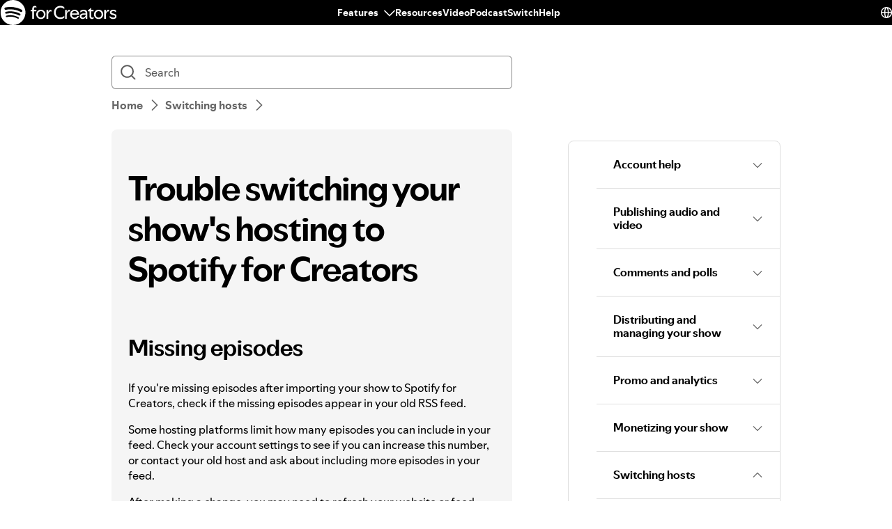

--- FILE ---
content_type: text/html; charset=utf-8
request_url: https://support.spotify.com/jo-en/creators/article/trouble-switching-your-show-s-hosting-to-spotify-for-creators/
body_size: 30758
content:
<!DOCTYPE html><html lang="en-US" dir="ltr"><head><meta charSet="utf-8"/><meta name="viewport" content="width=device-width"/><title>Trouble switching your show&#x27;s hosting to Spotify for Creators - Spotify</title><link rel="icon" href="//www.scdn.co/i/_global/favicon.png"/><link rel="canonical" href="https://support.spotify.com/jo-en/creators/article/trouble-switching-your-show-s-hosting-to-spotify-for-creators/"/><link rel="alternate" hrefLang="en-al" href="https://support.spotify.com/creators/al/article/trouble-switching-your-show-s-hosting-to-spotify-for-creators/"/><link rel="alternate" hrefLang="en-dz" href="https://support.spotify.com/creators/dz-ar/article/trouble-switching-your-show-s-hosting-to-spotify-for-creators/"/><link rel="alternate" hrefLang="fr-dz" href="https://support.spotify.com/creators/dz-fr/article/trouble-switching-your-show-s-hosting-to-spotify-for-creators/"/><link rel="alternate" hrefLang="es-ad" href="https://support.spotify.com/creators/ad/article/trouble-switching-your-show-s-hosting-to-spotify-for-creators/"/><link rel="alternate" hrefLang="en-ao" href="https://support.spotify.com/creators/ao-pt/article/trouble-switching-your-show-s-hosting-to-spotify-for-creators/"/><link rel="alternate" hrefLang="en-ag" href="https://support.spotify.com/creators/ag/article/trouble-switching-your-show-s-hosting-to-spotify-for-creators/"/><link rel="alternate" hrefLang="es-ar" href="https://support.spotify.com/creators/ar/article/trouble-switching-your-show-s-hosting-to-spotify-for-creators/"/><link rel="alternate" hrefLang="en-am" href="https://support.spotify.com/creators/am/article/trouble-switching-your-show-s-hosting-to-spotify-for-creators/"/><link rel="alternate" hrefLang="en-au" href="https://support.spotify.com/creators/au/article/trouble-switching-your-show-s-hosting-to-spotify-for-creators/"/><link rel="alternate" hrefLang="de-at" href="https://support.spotify.com/creators/at/article/trouble-switching-your-show-s-hosting-to-spotify-for-creators/"/><link rel="alternate" hrefLang="en-az" href="https://support.spotify.com/creators/az-en/article/trouble-switching-your-show-s-hosting-to-spotify-for-creators/"/><link rel="alternate" hrefLang="en-bh" href="https://support.spotify.com/creators/bh-en/article/trouble-switching-your-show-s-hosting-to-spotify-for-creators/"/><link rel="alternate" hrefLang="en-bd" href="https://support.spotify.com/creators/bd-en/article/trouble-switching-your-show-s-hosting-to-spotify-for-creators/"/><link rel="alternate" hrefLang="en-bb" href="https://support.spotify.com/creators/bb/article/trouble-switching-your-show-s-hosting-to-spotify-for-creators/"/><link rel="alternate" hrefLang="en-by" href="https://support.spotify.com/creators/by-ru/article/trouble-switching-your-show-s-hosting-to-spotify-for-creators/"/><link rel="alternate" hrefLang="fr-be" href="https://support.spotify.com/creators/be-fr/article/trouble-switching-your-show-s-hosting-to-spotify-for-creators/"/><link rel="alternate" hrefLang="nl-be" href="https://support.spotify.com/creators/be-nl/article/trouble-switching-your-show-s-hosting-to-spotify-for-creators/"/><link rel="alternate" hrefLang="en-bz" href="https://support.spotify.com/creators/bz-en/article/trouble-switching-your-show-s-hosting-to-spotify-for-creators/"/><link rel="alternate" hrefLang="es-bz" href="https://support.spotify.com/creators/bz-es/article/trouble-switching-your-show-s-hosting-to-spotify-for-creators/"/><link rel="alternate" hrefLang="en-bj" href="https://support.spotify.com/creators/bj-en/article/trouble-switching-your-show-s-hosting-to-spotify-for-creators/"/><link rel="alternate" hrefLang="fr-bj" href="https://support.spotify.com/creators/bj-fr/article/trouble-switching-your-show-s-hosting-to-spotify-for-creators/"/><link rel="alternate" hrefLang="en-bt" href="https://support.spotify.com/creators/bt/article/trouble-switching-your-show-s-hosting-to-spotify-for-creators/"/><link rel="alternate" hrefLang="es-bo" href="https://support.spotify.com/creators/bo/article/trouble-switching-your-show-s-hosting-to-spotify-for-creators/"/><link rel="alternate" hrefLang="en-ba" href="https://support.spotify.com/creators/ba/article/trouble-switching-your-show-s-hosting-to-spotify-for-creators/"/><link rel="alternate" hrefLang="en-bw" href="https://support.spotify.com/creators/bw/article/trouble-switching-your-show-s-hosting-to-spotify-for-creators/"/><link rel="alternate" hrefLang="en-br" href="https://support.spotify.com/creators/br-en/article/trouble-switching-your-show-s-hosting-to-spotify-for-creators/"/><link rel="alternate" hrefLang="pt-br" href="https://support.spotify.com/creators/br-pt/article/trouble-switching-your-show-s-hosting-to-spotify-for-creators/"/><link rel="alternate" hrefLang="en-bn" href="https://support.spotify.com/creators/bn-ms/article/trouble-switching-your-show-s-hosting-to-spotify-for-creators/"/><link rel="alternate" hrefLang="en-bg" href="https://support.spotify.com/creators/bg-en/article/trouble-switching-your-show-s-hosting-to-spotify-for-creators/"/><link rel="alternate" hrefLang="en-bf" href="https://support.spotify.com/creators/bf-en/article/trouble-switching-your-show-s-hosting-to-spotify-for-creators/"/><link rel="alternate" hrefLang="fr-bf" href="https://support.spotify.com/creators/bf-fr/article/trouble-switching-your-show-s-hosting-to-spotify-for-creators/"/><link rel="alternate" hrefLang="en-bi" href="https://support.spotify.com/creators/bi-en/article/trouble-switching-your-show-s-hosting-to-spotify-for-creators/"/><link rel="alternate" hrefLang="fr-bi" href="https://support.spotify.com/creators/bi-fr/article/trouble-switching-your-show-s-hosting-to-spotify-for-creators/"/><link rel="alternate" hrefLang="en-cv" href="https://support.spotify.com/creators/cv-pt/article/trouble-switching-your-show-s-hosting-to-spotify-for-creators/"/><link rel="alternate" hrefLang="en-kh" href="https://support.spotify.com/creators/kh/article/trouble-switching-your-show-s-hosting-to-spotify-for-creators/"/><link rel="alternate" hrefLang="en-cm" href="https://support.spotify.com/creators/cm-en/article/trouble-switching-your-show-s-hosting-to-spotify-for-creators/"/><link rel="alternate" hrefLang="fr-cm" href="https://support.spotify.com/creators/cm-fr/article/trouble-switching-your-show-s-hosting-to-spotify-for-creators/"/><link rel="alternate" hrefLang="en-ca" href="https://support.spotify.com/creators/ca-en/article/trouble-switching-your-show-s-hosting-to-spotify-for-creators/"/><link rel="alternate" hrefLang="fr-ca" href="https://support.spotify.com/creators/ca-fr/article/trouble-switching-your-show-s-hosting-to-spotify-for-creators/"/><link rel="alternate" hrefLang="en-td" href="https://support.spotify.com/creators/td-en/article/trouble-switching-your-show-s-hosting-to-spotify-for-creators/"/><link rel="alternate" hrefLang="fr-td" href="https://support.spotify.com/creators/td-fr/article/trouble-switching-your-show-s-hosting-to-spotify-for-creators/"/><link rel="alternate" hrefLang="es-cl" href="https://support.spotify.com/creators/cl/article/trouble-switching-your-show-s-hosting-to-spotify-for-creators/"/><link rel="alternate" hrefLang="en-co" href="https://support.spotify.com/creators/co-en/article/trouble-switching-your-show-s-hosting-to-spotify-for-creators/"/><link rel="alternate" hrefLang="es-co" href="https://support.spotify.com/creators/co-es/article/trouble-switching-your-show-s-hosting-to-spotify-for-creators/"/><link rel="alternate" hrefLang="en-km" href="https://support.spotify.com/creators/km-en/article/trouble-switching-your-show-s-hosting-to-spotify-for-creators/"/><link rel="alternate" hrefLang="fr-km" href="https://support.spotify.com/creators/km-fr/article/trouble-switching-your-show-s-hosting-to-spotify-for-creators/"/><link rel="alternate" hrefLang="es-cr" href="https://support.spotify.com/creators/cr/article/trouble-switching-your-show-s-hosting-to-spotify-for-creators/"/><link rel="alternate" hrefLang="en-ci" href="https://support.spotify.com/creators/ci-en/article/trouble-switching-your-show-s-hosting-to-spotify-for-creators/"/><link rel="alternate" hrefLang="fr-ci" href="https://support.spotify.com/creators/ci-fr/article/trouble-switching-your-show-s-hosting-to-spotify-for-creators/"/><link rel="alternate" hrefLang="en-hr" href="https://support.spotify.com/creators/hr-hr/article/trouble-switching-your-show-s-hosting-to-spotify-for-creators/"/><link rel="alternate" hrefLang="en-cw" href="https://support.spotify.com/creators/cw-en/article/trouble-switching-your-show-s-hosting-to-spotify-for-creators/"/><link rel="alternate" hrefLang="nl-cw" href="https://support.spotify.com/creators/cw-nl/article/trouble-switching-your-show-s-hosting-to-spotify-for-creators/"/><link rel="alternate" hrefLang="en-cy" href="https://support.spotify.com/creators/cy/article/trouble-switching-your-show-s-hosting-to-spotify-for-creators/"/><link rel="alternate" hrefLang="en-cz" href="https://support.spotify.com/creators/cz/article/trouble-switching-your-show-s-hosting-to-spotify-for-creators/"/><link rel="alternate" hrefLang="fr-cd" href="https://support.spotify.com/creators/cd-fr/article/trouble-switching-your-show-s-hosting-to-spotify-for-creators/"/><link rel="alternate" hrefLang="en-cd" href="https://support.spotify.com/creators/cd-sw/article/trouble-switching-your-show-s-hosting-to-spotify-for-creators/"/><link rel="alternate" hrefLang="en-dk" href="https://support.spotify.com/creators/dk-en/article/trouble-switching-your-show-s-hosting-to-spotify-for-creators/"/><link rel="alternate" hrefLang="en-dj" href="https://support.spotify.com/creators/dj-en/article/trouble-switching-your-show-s-hosting-to-spotify-for-creators/"/><link rel="alternate" hrefLang="fr-dj" href="https://support.spotify.com/creators/dj-fr/article/trouble-switching-your-show-s-hosting-to-spotify-for-creators/"/><link rel="alternate" hrefLang="en-dm" href="https://support.spotify.com/creators/dm/article/trouble-switching-your-show-s-hosting-to-spotify-for-creators/"/><link rel="alternate" hrefLang="es-do" href="https://support.spotify.com/creators/do/article/trouble-switching-your-show-s-hosting-to-spotify-for-creators/"/><link rel="alternate" hrefLang="es-ec" href="https://support.spotify.com/creators/ec/article/trouble-switching-your-show-s-hosting-to-spotify-for-creators/"/><link rel="alternate" hrefLang="en-eg" href="https://support.spotify.com/creators/eg-en/article/trouble-switching-your-show-s-hosting-to-spotify-for-creators/"/><link rel="alternate" hrefLang="es-sv" href="https://support.spotify.com/creators/sv/article/trouble-switching-your-show-s-hosting-to-spotify-for-creators/"/><link rel="alternate" hrefLang="en-gq" href="https://support.spotify.com/creators/gq-en/article/trouble-switching-your-show-s-hosting-to-spotify-for-creators/"/><link rel="alternate" hrefLang="es-gq" href="https://support.spotify.com/creators/gq-es/article/trouble-switching-your-show-s-hosting-to-spotify-for-creators/"/><link rel="alternate" hrefLang="en-ee" href="https://support.spotify.com/creators/ee-et/article/trouble-switching-your-show-s-hosting-to-spotify-for-creators/"/><link rel="alternate" hrefLang="en-sz" href="https://support.spotify.com/creators/sz/article/trouble-switching-your-show-s-hosting-to-spotify-for-creators/"/><link rel="alternate" hrefLang="en-et" href="https://support.spotify.com/creators/et-en/article/trouble-switching-your-show-s-hosting-to-spotify-for-creators/"/><link rel="alternate" hrefLang="en-fj" href="https://support.spotify.com/creators/fj/article/trouble-switching-your-show-s-hosting-to-spotify-for-creators/"/><link rel="alternate" hrefLang="en-fi" href="https://support.spotify.com/creators/fi/article/trouble-switching-your-show-s-hosting-to-spotify-for-creators/"/><link rel="alternate" hrefLang="fr-fr" href="https://support.spotify.com/creators/fr/article/trouble-switching-your-show-s-hosting-to-spotify-for-creators/"/><link rel="alternate" hrefLang="en-ga" href="https://support.spotify.com/creators/ga-en/article/trouble-switching-your-show-s-hosting-to-spotify-for-creators/"/><link rel="alternate" hrefLang="fr-ga" href="https://support.spotify.com/creators/ga-fr/article/trouble-switching-your-show-s-hosting-to-spotify-for-creators/"/><link rel="alternate" hrefLang="en-ge" href="https://support.spotify.com/creators/ge/article/trouble-switching-your-show-s-hosting-to-spotify-for-creators/"/><link rel="alternate" hrefLang="en-de" href="https://support.spotify.com/creators/de-en/article/trouble-switching-your-show-s-hosting-to-spotify-for-creators/"/><link rel="alternate" hrefLang="de-de" href="https://support.spotify.com/creators/de/article/trouble-switching-your-show-s-hosting-to-spotify-for-creators/"/><link rel="alternate" hrefLang="en-gh" href="https://support.spotify.com/creators/gh/article/trouble-switching-your-show-s-hosting-to-spotify-for-creators/"/><link rel="alternate" hrefLang="en-gr" href="https://support.spotify.com/creators/gr/article/trouble-switching-your-show-s-hosting-to-spotify-for-creators/"/><link rel="alternate" hrefLang="en-gd" href="https://support.spotify.com/creators/gd/article/trouble-switching-your-show-s-hosting-to-spotify-for-creators/"/><link rel="alternate" hrefLang="es-gt" href="https://support.spotify.com/creators/gt/article/trouble-switching-your-show-s-hosting-to-spotify-for-creators/"/><link rel="alternate" hrefLang="en-gn" href="https://support.spotify.com/creators/gn-en/article/trouble-switching-your-show-s-hosting-to-spotify-for-creators/"/><link rel="alternate" hrefLang="fr-gn" href="https://support.spotify.com/creators/gn-fr/article/trouble-switching-your-show-s-hosting-to-spotify-for-creators/"/><link rel="alternate" hrefLang="en-gw" href="https://support.spotify.com/creators/gw-pt/article/trouble-switching-your-show-s-hosting-to-spotify-for-creators/"/><link rel="alternate" hrefLang="en-gy" href="https://support.spotify.com/creators/gy/article/trouble-switching-your-show-s-hosting-to-spotify-for-creators/"/><link rel="alternate" hrefLang="en-ht" href="https://support.spotify.com/creators/ht-en/article/trouble-switching-your-show-s-hosting-to-spotify-for-creators/"/><link rel="alternate" hrefLang="fr-ht" href="https://support.spotify.com/creators/ht-fr/article/trouble-switching-your-show-s-hosting-to-spotify-for-creators/"/><link rel="alternate" hrefLang="es-hn" href="https://support.spotify.com/creators/hn/article/trouble-switching-your-show-s-hosting-to-spotify-for-creators/"/><link rel="alternate" hrefLang="en-hk" href="https://support.spotify.com/creators/hk-zh/article/trouble-switching-your-show-s-hosting-to-spotify-for-creators/"/><link rel="alternate" hrefLang="en-hu" href="https://support.spotify.com/creators/hu/article/trouble-switching-your-show-s-hosting-to-spotify-for-creators/"/><link rel="alternate" hrefLang="en-is" href="https://support.spotify.com/creators/is-is/article/trouble-switching-your-show-s-hosting-to-spotify-for-creators/"/><link rel="alternate" hrefLang="en-in" href="https://support.spotify.com/creators/in-hi/article/trouble-switching-your-show-s-hosting-to-spotify-for-creators/"/><link rel="alternate" hrefLang="en-id" href="https://support.spotify.com/creators/id-en/article/trouble-switching-your-show-s-hosting-to-spotify-for-creators/"/><link rel="alternate" hrefLang="id-id" href="https://support.spotify.com/creators/id-id/article/trouble-switching-your-show-s-hosting-to-spotify-for-creators/"/><link rel="alternate" hrefLang="en-iq" href="https://support.spotify.com/creators/iq-en/article/trouble-switching-your-show-s-hosting-to-spotify-for-creators/"/><link rel="alternate" hrefLang="en-ie" href="https://support.spotify.com/creators/ie/article/trouble-switching-your-show-s-hosting-to-spotify-for-creators/"/><link rel="alternate" hrefLang="en-il" href="https://support.spotify.com/creators/il-he/article/trouble-switching-your-show-s-hosting-to-spotify-for-creators/"/><link rel="alternate" hrefLang="it-it" href="https://support.spotify.com/creators/it/article/trouble-switching-your-show-s-hosting-to-spotify-for-creators/"/><link rel="alternate" hrefLang="en-jm" href="https://support.spotify.com/creators/jm/article/trouble-switching-your-show-s-hosting-to-spotify-for-creators/"/><link rel="alternate" hrefLang="ja-jp" href="https://support.spotify.com/creators/jp/article/trouble-switching-your-show-s-hosting-to-spotify-for-creators/"/><link rel="alternate" hrefLang="en-jo" href="https://support.spotify.com/creators/jo-en/article/trouble-switching-your-show-s-hosting-to-spotify-for-creators/"/><link rel="alternate" hrefLang="en-kz" href="https://support.spotify.com/creators/kz-ru/article/trouble-switching-your-show-s-hosting-to-spotify-for-creators/"/><link rel="alternate" hrefLang="en-ke" href="https://support.spotify.com/creators/ke-sw/article/trouble-switching-your-show-s-hosting-to-spotify-for-creators/"/><link rel="alternate" hrefLang="en-ki" href="https://support.spotify.com/creators/ki/article/trouble-switching-your-show-s-hosting-to-spotify-for-creators/"/><link rel="alternate" hrefLang="en-xk" href="https://support.spotify.com/creators/xk-sr/article/trouble-switching-your-show-s-hosting-to-spotify-for-creators/"/><link rel="alternate" hrefLang="en-kw" href="https://support.spotify.com/creators/kw-en/article/trouble-switching-your-show-s-hosting-to-spotify-for-creators/"/><link rel="alternate" hrefLang="en-kg" href="https://support.spotify.com/creators/kg-ru/article/trouble-switching-your-show-s-hosting-to-spotify-for-creators/"/><link rel="alternate" hrefLang="en-la" href="https://support.spotify.com/creators/la/article/trouble-switching-your-show-s-hosting-to-spotify-for-creators/"/><link rel="alternate" hrefLang="en-lv" href="https://support.spotify.com/creators/lv-lv/article/trouble-switching-your-show-s-hosting-to-spotify-for-creators/"/><link rel="alternate" hrefLang="en-lb" href="https://support.spotify.com/creators/lb-en/article/trouble-switching-your-show-s-hosting-to-spotify-for-creators/"/><link rel="alternate" hrefLang="en-ls" href="https://support.spotify.com/creators/ls/article/trouble-switching-your-show-s-hosting-to-spotify-for-creators/"/><link rel="alternate" hrefLang="en-lr" href="https://support.spotify.com/creators/lr/article/trouble-switching-your-show-s-hosting-to-spotify-for-creators/"/><link rel="alternate" hrefLang="en-ly" href="https://support.spotify.com/creators/ly-en/article/trouble-switching-your-show-s-hosting-to-spotify-for-creators/"/><link rel="alternate" hrefLang="de-li" href="https://support.spotify.com/creators/li/article/trouble-switching-your-show-s-hosting-to-spotify-for-creators/"/><link rel="alternate" hrefLang="en-lt" href="https://support.spotify.com/creators/lt-lt/article/trouble-switching-your-show-s-hosting-to-spotify-for-creators/"/><link rel="alternate" hrefLang="de-lu" href="https://support.spotify.com/creators/lu-de/article/trouble-switching-your-show-s-hosting-to-spotify-for-creators/"/><link rel="alternate" hrefLang="fr-lu" href="https://support.spotify.com/creators/lu-fr/article/trouble-switching-your-show-s-hosting-to-spotify-for-creators/"/><link rel="alternate" hrefLang="en-mo" href="https://support.spotify.com/creators/mo-zh/article/trouble-switching-your-show-s-hosting-to-spotify-for-creators/"/><link rel="alternate" hrefLang="en-mg" href="https://support.spotify.com/creators/mg-en/article/trouble-switching-your-show-s-hosting-to-spotify-for-creators/"/><link rel="alternate" hrefLang="fr-mg" href="https://support.spotify.com/creators/mg-fr/article/trouble-switching-your-show-s-hosting-to-spotify-for-creators/"/><link rel="alternate" hrefLang="en-mw" href="https://support.spotify.com/creators/mw/article/trouble-switching-your-show-s-hosting-to-spotify-for-creators/"/><link rel="alternate" hrefLang="en-my" href="https://support.spotify.com/creators/my-ms/article/trouble-switching-your-show-s-hosting-to-spotify-for-creators/"/><link rel="alternate" hrefLang="en-mv" href="https://support.spotify.com/creators/mv-en/article/trouble-switching-your-show-s-hosting-to-spotify-for-creators/"/><link rel="alternate" hrefLang="en-ml" href="https://support.spotify.com/creators/ml-en/article/trouble-switching-your-show-s-hosting-to-spotify-for-creators/"/><link rel="alternate" hrefLang="fr-ml" href="https://support.spotify.com/creators/ml-fr/article/trouble-switching-your-show-s-hosting-to-spotify-for-creators/"/><link rel="alternate" hrefLang="en-mt" href="https://support.spotify.com/creators/mt/article/trouble-switching-your-show-s-hosting-to-spotify-for-creators/"/><link rel="alternate" hrefLang="en-mh" href="https://support.spotify.com/creators/mh/article/trouble-switching-your-show-s-hosting-to-spotify-for-creators/"/><link rel="alternate" hrefLang="en-mr" href="https://support.spotify.com/creators/mr-en/article/trouble-switching-your-show-s-hosting-to-spotify-for-creators/"/><link rel="alternate" hrefLang="en-mu" href="https://support.spotify.com/creators/mu/article/trouble-switching-your-show-s-hosting-to-spotify-for-creators/"/><link rel="alternate" hrefLang="en-mx" href="https://support.spotify.com/creators/mx-en/article/trouble-switching-your-show-s-hosting-to-spotify-for-creators/"/><link rel="alternate" hrefLang="es-mx" href="https://support.spotify.com/creators/mx/article/trouble-switching-your-show-s-hosting-to-spotify-for-creators/"/><link rel="alternate" hrefLang="en-fm" href="https://support.spotify.com/creators/fm/article/trouble-switching-your-show-s-hosting-to-spotify-for-creators/"/><link rel="alternate" hrefLang="en-md" href="https://support.spotify.com/creators/md-ru/article/trouble-switching-your-show-s-hosting-to-spotify-for-creators/"/><link rel="alternate" hrefLang="fr-mc" href="https://support.spotify.com/creators/mc/article/trouble-switching-your-show-s-hosting-to-spotify-for-creators/"/><link rel="alternate" hrefLang="en-mn" href="https://support.spotify.com/creators/mn/article/trouble-switching-your-show-s-hosting-to-spotify-for-creators/"/><link rel="alternate" hrefLang="en-me" href="https://support.spotify.com/creators/me-sr/article/trouble-switching-your-show-s-hosting-to-spotify-for-creators/"/><link rel="alternate" hrefLang="en-ma" href="https://support.spotify.com/creators/ma-ar/article/trouble-switching-your-show-s-hosting-to-spotify-for-creators/"/><link rel="alternate" hrefLang="fr-ma" href="https://support.spotify.com/creators/ma-fr/article/trouble-switching-your-show-s-hosting-to-spotify-for-creators/"/><link rel="alternate" hrefLang="en-mz" href="https://support.spotify.com/creators/mz-pt/article/trouble-switching-your-show-s-hosting-to-spotify-for-creators/"/><link rel="alternate" hrefLang="en-na" href="https://support.spotify.com/creators/na-en/article/trouble-switching-your-show-s-hosting-to-spotify-for-creators/"/><link rel="alternate" hrefLang="en-nr" href="https://support.spotify.com/creators/nr/article/trouble-switching-your-show-s-hosting-to-spotify-for-creators/"/><link rel="alternate" hrefLang="en-np" href="https://support.spotify.com/creators/np-ne/article/trouble-switching-your-show-s-hosting-to-spotify-for-creators/"/><link rel="alternate" hrefLang="en-nl" href="https://support.spotify.com/creators/nl-en/article/trouble-switching-your-show-s-hosting-to-spotify-for-creators/"/><link rel="alternate" hrefLang="nl-nl" href="https://support.spotify.com/creators/nl/article/trouble-switching-your-show-s-hosting-to-spotify-for-creators/"/><link rel="alternate" hrefLang="en-nz" href="https://support.spotify.com/creators/nz/article/trouble-switching-your-show-s-hosting-to-spotify-for-creators/"/><link rel="alternate" hrefLang="es-ni" href="https://support.spotify.com/creators/ni/article/trouble-switching-your-show-s-hosting-to-spotify-for-creators/"/><link rel="alternate" hrefLang="en-ne" href="https://support.spotify.com/creators/ne-en/article/trouble-switching-your-show-s-hosting-to-spotify-for-creators/"/><link rel="alternate" hrefLang="fr-ne" href="https://support.spotify.com/creators/ne-fr/article/trouble-switching-your-show-s-hosting-to-spotify-for-creators/"/><link rel="alternate" hrefLang="en-ng" href="https://support.spotify.com/creators/ng/article/trouble-switching-your-show-s-hosting-to-spotify-for-creators/"/><link rel="alternate" hrefLang="en-mk" href="https://support.spotify.com/creators/mk/article/trouble-switching-your-show-s-hosting-to-spotify-for-creators/"/><link rel="alternate" hrefLang="en-no" href="https://support.spotify.com/creators/no-nb/article/trouble-switching-your-show-s-hosting-to-spotify-for-creators/"/><link rel="alternate" hrefLang="en-om" href="https://support.spotify.com/creators/om-en/article/trouble-switching-your-show-s-hosting-to-spotify-for-creators/"/><link rel="alternate" hrefLang="en-pk" href="https://support.spotify.com/creators/pk-ur/article/trouble-switching-your-show-s-hosting-to-spotify-for-creators/"/><link rel="alternate" hrefLang="en-pw" href="https://support.spotify.com/creators/pw/article/trouble-switching-your-show-s-hosting-to-spotify-for-creators/"/><link rel="alternate" hrefLang="en-ps" href="https://support.spotify.com/creators/ps-en/article/trouble-switching-your-show-s-hosting-to-spotify-for-creators/"/><link rel="alternate" hrefLang="es-pa" href="https://support.spotify.com/creators/pa/article/trouble-switching-your-show-s-hosting-to-spotify-for-creators/"/><link rel="alternate" hrefLang="en-pg" href="https://support.spotify.com/creators/pg/article/trouble-switching-your-show-s-hosting-to-spotify-for-creators/"/><link rel="alternate" hrefLang="es-py" href="https://support.spotify.com/creators/py/article/trouble-switching-your-show-s-hosting-to-spotify-for-creators/"/><link rel="alternate" hrefLang="es-pe" href="https://support.spotify.com/creators/pe/article/trouble-switching-your-show-s-hosting-to-spotify-for-creators/"/><link rel="alternate" hrefLang="en-ph" href="https://support.spotify.com/creators/ph-tl/article/trouble-switching-your-show-s-hosting-to-spotify-for-creators/"/><link rel="alternate" hrefLang="pl-pl" href="https://support.spotify.com/creators/pl/article/trouble-switching-your-show-s-hosting-to-spotify-for-creators/"/><link rel="alternate" hrefLang="en-pt" href="https://support.spotify.com/creators/pt-pt/article/trouble-switching-your-show-s-hosting-to-spotify-for-creators/"/><link rel="alternate" hrefLang="en-qa" href="https://support.spotify.com/creators/qa-en/article/trouble-switching-your-show-s-hosting-to-spotify-for-creators/"/><link rel="alternate" hrefLang="en-cg" href="https://support.spotify.com/creators/cg-en/article/trouble-switching-your-show-s-hosting-to-spotify-for-creators/"/><link rel="alternate" hrefLang="fr-cg" href="https://support.spotify.com/creators/cg-fr/article/trouble-switching-your-show-s-hosting-to-spotify-for-creators/"/><link rel="alternate" hrefLang="en-ro" href="https://support.spotify.com/creators/ro-ro/article/trouble-switching-your-show-s-hosting-to-spotify-for-creators/"/><link rel="alternate" hrefLang="en-rw" href="https://support.spotify.com/creators/rw/article/trouble-switching-your-show-s-hosting-to-spotify-for-creators/"/><link rel="alternate" hrefLang="en-ws" href="https://support.spotify.com/creators/ws/article/trouble-switching-your-show-s-hosting-to-spotify-for-creators/"/><link rel="alternate" hrefLang="en-sm" href="https://support.spotify.com/creators/sm-en/article/trouble-switching-your-show-s-hosting-to-spotify-for-creators/"/><link rel="alternate" hrefLang="it-sm" href="https://support.spotify.com/creators/sm-it/article/trouble-switching-your-show-s-hosting-to-spotify-for-creators/"/><link rel="alternate" hrefLang="en-st" href="https://support.spotify.com/creators/st-pt/article/trouble-switching-your-show-s-hosting-to-spotify-for-creators/"/><link rel="alternate" hrefLang="en-sa" href="https://support.spotify.com/creators/sa-en/article/trouble-switching-your-show-s-hosting-to-spotify-for-creators/"/><link rel="alternate" hrefLang="en-sn" href="https://support.spotify.com/creators/sn-en/article/trouble-switching-your-show-s-hosting-to-spotify-for-creators/"/><link rel="alternate" hrefLang="fr-sn" href="https://support.spotify.com/creators/sn-fr/article/trouble-switching-your-show-s-hosting-to-spotify-for-creators/"/><link rel="alternate" hrefLang="en-rs" href="https://support.spotify.com/creators/rs-sr/article/trouble-switching-your-show-s-hosting-to-spotify-for-creators/"/><link rel="alternate" hrefLang="en-sc" href="https://support.spotify.com/creators/sc-en/article/trouble-switching-your-show-s-hosting-to-spotify-for-creators/"/><link rel="alternate" hrefLang="fr-sc" href="https://support.spotify.com/creators/sc-fr/article/trouble-switching-your-show-s-hosting-to-spotify-for-creators/"/><link rel="alternate" hrefLang="en-sl" href="https://support.spotify.com/creators/sl/article/trouble-switching-your-show-s-hosting-to-spotify-for-creators/"/><link rel="alternate" hrefLang="en-sg" href="https://support.spotify.com/creators/sg-zh/article/trouble-switching-your-show-s-hosting-to-spotify-for-creators/"/><link rel="alternate" hrefLang="en-sk" href="https://support.spotify.com/creators/sk-sk/article/trouble-switching-your-show-s-hosting-to-spotify-for-creators/"/><link rel="alternate" hrefLang="en-si" href="https://support.spotify.com/creators/si-sl/article/trouble-switching-your-show-s-hosting-to-spotify-for-creators/"/><link rel="alternate" hrefLang="en-sb" href="https://support.spotify.com/creators/sb/article/trouble-switching-your-show-s-hosting-to-spotify-for-creators/"/><link rel="alternate" hrefLang="en-za" href="https://support.spotify.com/creators/za-zu/article/trouble-switching-your-show-s-hosting-to-spotify-for-creators/"/><link rel="alternate" hrefLang="en-kr" href="https://support.spotify.com/creators/kr-en/article/trouble-switching-your-show-s-hosting-to-spotify-for-creators/"/><link rel="alternate" hrefLang="ko-kr" href="https://support.spotify.com/creators/kr-ko/article/trouble-switching-your-show-s-hosting-to-spotify-for-creators/"/><link rel="alternate" hrefLang="es-es" href="https://support.spotify.com/creators/es/article/trouble-switching-your-show-s-hosting-to-spotify-for-creators/"/><link rel="alternate" hrefLang="en-lk" href="https://support.spotify.com/creators/lk-ta/article/trouble-switching-your-show-s-hosting-to-spotify-for-creators/"/><link rel="alternate" hrefLang="en-kn" href="https://support.spotify.com/creators/kn/article/trouble-switching-your-show-s-hosting-to-spotify-for-creators/"/><link rel="alternate" hrefLang="en-lc" href="https://support.spotify.com/creators/lc/article/trouble-switching-your-show-s-hosting-to-spotify-for-creators/"/><link rel="alternate" hrefLang="en-vc" href="https://support.spotify.com/creators/vc/article/trouble-switching-your-show-s-hosting-to-spotify-for-creators/"/><link rel="alternate" hrefLang="en-sr" href="https://support.spotify.com/creators/sr-en/article/trouble-switching-your-show-s-hosting-to-spotify-for-creators/"/><link rel="alternate" hrefLang="nl-sr" href="https://support.spotify.com/creators/sr-nl/article/trouble-switching-your-show-s-hosting-to-spotify-for-creators/"/><link rel="alternate" hrefLang="en-se" href="https://support.spotify.com/creators/se/article/trouble-switching-your-show-s-hosting-to-spotify-for-creators/"/><link rel="alternate" hrefLang="de-ch" href="https://support.spotify.com/creators/ch-de/article/trouble-switching-your-show-s-hosting-to-spotify-for-creators/"/><link rel="alternate" hrefLang="fr-ch" href="https://support.spotify.com/creators/ch-fr/article/trouble-switching-your-show-s-hosting-to-spotify-for-creators/"/><link rel="alternate" hrefLang="en-tw" href="https://support.spotify.com/creators/tw/article/trouble-switching-your-show-s-hosting-to-spotify-for-creators/"/><link rel="alternate" hrefLang="en-tj" href="https://support.spotify.com/creators/tj-ru/article/trouble-switching-your-show-s-hosting-to-spotify-for-creators/"/><link rel="alternate" hrefLang="en-tz" href="https://support.spotify.com/creators/tz-sw/article/trouble-switching-your-show-s-hosting-to-spotify-for-creators/"/><link rel="alternate" hrefLang="en-th" href="https://support.spotify.com/creators/th-th/article/trouble-switching-your-show-s-hosting-to-spotify-for-creators/"/><link rel="alternate" hrefLang="en-bs" href="https://support.spotify.com/creators/bs/article/trouble-switching-your-show-s-hosting-to-spotify-for-creators/"/><link rel="alternate" hrefLang="en-gm" href="https://support.spotify.com/creators/gm/article/trouble-switching-your-show-s-hosting-to-spotify-for-creators/"/><link rel="alternate" hrefLang="en-tl" href="https://support.spotify.com/creators/tl-pt/article/trouble-switching-your-show-s-hosting-to-spotify-for-creators/"/><link rel="alternate" hrefLang="en-tg" href="https://support.spotify.com/creators/tg-en/article/trouble-switching-your-show-s-hosting-to-spotify-for-creators/"/><link rel="alternate" hrefLang="fr-tg" href="https://support.spotify.com/creators/tg-fr/article/trouble-switching-your-show-s-hosting-to-spotify-for-creators/"/><link rel="alternate" hrefLang="en-to" href="https://support.spotify.com/creators/to/article/trouble-switching-your-show-s-hosting-to-spotify-for-creators/"/><link rel="alternate" hrefLang="en-tt" href="https://support.spotify.com/creators/tt/article/trouble-switching-your-show-s-hosting-to-spotify-for-creators/"/><link rel="alternate" hrefLang="en-tn" href="https://support.spotify.com/creators/tn-ar/article/trouble-switching-your-show-s-hosting-to-spotify-for-creators/"/><link rel="alternate" hrefLang="fr-tn" href="https://support.spotify.com/creators/tn-fr/article/trouble-switching-your-show-s-hosting-to-spotify-for-creators/"/><link rel="alternate" hrefLang="en-tr" href="https://support.spotify.com/creators/tr-en/article/trouble-switching-your-show-s-hosting-to-spotify-for-creators/"/><link rel="alternate" hrefLang="tr-tr" href="https://support.spotify.com/creators/tr-tr/article/trouble-switching-your-show-s-hosting-to-spotify-for-creators/"/><link rel="alternate" hrefLang="en-tv" href="https://support.spotify.com/creators/tv/article/trouble-switching-your-show-s-hosting-to-spotify-for-creators/"/><link rel="alternate" hrefLang="en-ug" href="https://support.spotify.com/creators/ug-sw/article/trouble-switching-your-show-s-hosting-to-spotify-for-creators/"/><link rel="alternate" hrefLang="en-ua" href="https://support.spotify.com/creators/ua-uk/article/trouble-switching-your-show-s-hosting-to-spotify-for-creators/"/><link rel="alternate" hrefLang="en-ae" href="https://support.spotify.com/creators/ae-en/article/trouble-switching-your-show-s-hosting-to-spotify-for-creators/"/><link rel="alternate" hrefLang="en-gb" href="https://support.spotify.com/creators/uk/article/trouble-switching-your-show-s-hosting-to-spotify-for-creators/"/><link rel="alternate" hrefLang="es-us" href="https://support.spotify.com/creators/us-es/article/trouble-switching-your-show-s-hosting-to-spotify-for-creators/"/><link rel="alternate" hrefLang="en-us" href="https://support.spotify.com/creators/us/article/trouble-switching-your-show-s-hosting-to-spotify-for-creators/"/><link rel="alternate" hrefLang="es-uy" href="https://support.spotify.com/creators/uy/article/trouble-switching-your-show-s-hosting-to-spotify-for-creators/"/><link rel="alternate" hrefLang="en-uz" href="https://support.spotify.com/creators/uz/article/trouble-switching-your-show-s-hosting-to-spotify-for-creators/"/><link rel="alternate" hrefLang="en-vu" href="https://support.spotify.com/creators/vu-en/article/trouble-switching-your-show-s-hosting-to-spotify-for-creators/"/><link rel="alternate" hrefLang="fr-vu" href="https://support.spotify.com/creators/vu-fr/article/trouble-switching-your-show-s-hosting-to-spotify-for-creators/"/><link rel="alternate" hrefLang="en-ve" href="https://support.spotify.com/creators/ve-en/article/trouble-switching-your-show-s-hosting-to-spotify-for-creators/"/><link rel="alternate" hrefLang="es-ve" href="https://support.spotify.com/creators/ve-es/article/trouble-switching-your-show-s-hosting-to-spotify-for-creators/"/><link rel="alternate" hrefLang="en-vn" href="https://support.spotify.com/creators/vn-en/article/trouble-switching-your-show-s-hosting-to-spotify-for-creators/"/><link rel="alternate" hrefLang="vi-vn" href="https://support.spotify.com/creators/vn-vi/article/trouble-switching-your-show-s-hosting-to-spotify-for-creators/"/><link rel="alternate" hrefLang="en-zm" href="https://support.spotify.com/creators/zm/article/trouble-switching-your-show-s-hosting-to-spotify-for-creators/"/><link rel="alternate" hrefLang="en-zw" href="https://support.spotify.com/creators/zw/article/trouble-switching-your-show-s-hosting-to-spotify-for-creators/"/><meta property="og:title" content="Trouble switching your show&#x27;s hosting to Spotify for Creators - Spotify"/><meta property="og:url" content="https://support.spotify.com/jo-en/creators/article/trouble-switching-your-show-s-hosting-to-spotify-for-creators/"/><meta property="og:locale" content="en_US"/><meta property="og:site_name" content="Spotify"/><meta property="og:type" content="website"/><meta property="og:image" content="//www.scdn.co/i/_global/open-graph-default.png"/><meta name="twitter:title" content="Trouble switching your show&#x27;s hosting to Spotify for Creators - Spotify"/><meta name="twitter:card" content="summary"/><meta name="twitter:site" content="@SpotifyCares"/><meta name="twitter:creator" content="@SpotifyCares"/><meta name="twitter:image" content="//www.scdn.co/i/_global/open-graph-default.png"/><meta name="twitter:url" content="https://support.spotify.com/jo-en/creators/article/trouble-switching-your-show-s-hosting-to-spotify-for-creators/"/><link rel="apple-touch-icon-precomposed" sizes="144x144" href="//www.scdn.co/i/_global/touch-icon-144.png"/><link rel="apple-touch-icon-precomposed" sizes="114x114" href="//www.scdn.co/i/_global/touch-icon-114.png"/><link rel="apple-touch-icon-precomposed" sizes="72x72" href="//www.scdn.co/i/_global/touch-icon-72.png"/><link rel="apple-touch-icon-precomposed" href="//www.scdn.co/i/_global/touch-icon-57.png"/><meta name="next-head-count" content="22"/><meta name="color-scheme" content="light"/><link rel="preload" href="https://support.scdn.co/web/_next/static/css/714c10ff17131d92.css" as="style"/><link rel="stylesheet" href="https://support.scdn.co/web/_next/static/css/714c10ff17131d92.css" data-n-g=""/><noscript data-n-css=""></noscript><script defer="" nomodule="" src="https://support.scdn.co/web/_next/static/chunks/polyfills-42372ed130431b0a.js"></script><script src="https://support.scdn.co/web/_next/static/chunks/webpack-45e20a5c9dc21fd7.js" defer=""></script><script src="https://support.scdn.co/web/_next/static/chunks/framework-6bc5d19ed30a6696.js" defer=""></script><script src="https://support.scdn.co/web/_next/static/chunks/main-8ecf3ecdf7534eda.js" defer=""></script><script src="https://support.scdn.co/web/_next/static/chunks/pages/_app-79c2a0f28c189a65.js" defer=""></script><script src="https://support.scdn.co/web/_next/static/chunks/279-f670698784acd795.js" defer=""></script><script src="https://support.scdn.co/web/_next/static/chunks/7519-22d21eceef74bcd2.js" defer=""></script><script src="https://support.scdn.co/web/_next/static/chunks/2446-3bd56a1f5bf08c0c.js" defer=""></script><script src="https://support.scdn.co/web/_next/static/chunks/9796-fed0008f092fba1e.js" defer=""></script><script src="https://support.scdn.co/web/_next/static/chunks/6627-dcea0f8b06d5ce92.js" defer=""></script><script src="https://support.scdn.co/web/_next/static/chunks/8590-8622058c99b258fb.js" defer=""></script><script src="https://support.scdn.co/web/_next/static/chunks/6110-f44aaebde4622cfa.js" defer=""></script><script src="https://support.scdn.co/web/_next/static/chunks/550-614256213126e549.js" defer=""></script><script src="https://support.scdn.co/web/_next/static/chunks/8821-e9f3688452b96555.js" defer=""></script><script src="https://support.scdn.co/web/_next/static/chunks/pages/%5Bmarket%5D/%5Bvertical%5D/article/%5Barticleslug%5D-6651e9f804302793.js" defer=""></script><script src="https://support.scdn.co/web/_next/static/WE8mZ27_mkw-0lpKYV6aP/_buildManifest.js" defer=""></script><script src="https://support.scdn.co/web/_next/static/WE8mZ27_mkw-0lpKYV6aP/_ssgManifest.js" defer=""></script><style data-styled="" data-styled-version="6.1.19">.flmuAX{box-sizing:border-box;-webkit-tap-highlight-color:transparent;padding-inline:0;margin-block:0;overflow-wrap:break-word;list-style-type:none;}/*!sc*/
data-styled.g2[id="TypeList__TypeListElement-sc-1jhixr6-0"]{content:"flmuAX,"}/*!sc*/
.bScwmC{color:var(--text-base, #000000);background-color:var(--background-base, #ffffff);padding-block-end:var(--encore-spacing-base, 16px);}/*!sc*/
data-styled.g3[id="Panel__AccordionPanel-sc-jkxemo-0"]{content:"bScwmC,"}/*!sc*/
.fZNuSM{box-sizing:border-box;-webkit-tap-highlight-color:transparent;padding-block:var(--encore-spacing-tighter-2, 8px) var(--encore-spacing-looser-3, 48px);padding-inline:var(--encore-spacing-looser-2, 32px);color:var(--text-base, #000000);overflow-wrap:break-word;}/*!sc*/
data-styled.g4[id="Content-sc-uu9ltg-0"]{content:"fZNuSM,"}/*!sc*/
.haLNob{box-sizing:border-box;-webkit-tap-highlight-color:transparent;list-style-type:none;border-block-start:1px solid var(--decorative-subdued, #dedede);border-inline-end:1px solid var(--decorative-subdued, #dedede);border-inline-start:1px solid var(--decorative-subdued, #dedede);}/*!sc*/
.haLNob:last-child{border-block-end:1px solid var(--decorative-subdued, #dedede);}/*!sc*/
data-styled.g5[id="Item-sc-jzntl3-0"]{content:"haLNob,"}/*!sc*/
.cesNwf{margin:0;}/*!sc*/
data-styled.g6[id="HeadingElement__StyledHeadingTag-sc-1fqxeih-0"]{content:"cesNwf,"}/*!sc*/
.lfjuPl{fill:currentcolor;width:var(--encore-graphic-size-decorative-smaller, 16px);height:var(--encore-graphic-size-decorative-smaller, 16px);}/*!sc*/
.lfjuPl *{vector-effect:non-scaling-stroke;}/*!sc*/
.cOvkgN{fill:currentcolor;width:var(--encore-graphic-size-decorative-base, 24px);height:var(--encore-graphic-size-decorative-base, 24px);}/*!sc*/
.cOvkgN *{vector-effect:non-scaling-stroke;}/*!sc*/
.bXGRpR{fill:currentcolor;width:var(--encore-graphic-size-decorative-smaller, 16px);height:var(--encore-graphic-size-decorative-smaller, 16px);}/*!sc*/
.bXGRpR *{vector-effect:non-scaling-stroke;}/*!sc*/
[dir='rtl'] .bXGRpR.bXGRpR{transform:scaleX(-1);}/*!sc*/
.gZmLLq{fill:var(--text-bright-accent, #107434);width:var(--encore-graphic-size-decorative-base, 24px);height:var(--encore-graphic-size-decorative-base, 24px);}/*!sc*/
.gZmLLq *{vector-effect:non-scaling-stroke;}/*!sc*/
.hJQTwF{fill:var(--text-subdued, #656565);width:var(--encore-graphic-size-decorative-base, 24px);height:var(--encore-graphic-size-decorative-base, 24px);}/*!sc*/
.hJQTwF *{vector-effect:non-scaling-stroke;}/*!sc*/
data-styled.g7[id="Svg-sc-ytk21e-0"]{content:"lfjuPl,cOvkgN,bXGRpR,gZmLLq,hJQTwF,"}/*!sc*/
.enVhKf{transition:transform 150ms;color:var(--text-subdued, #656565);flex-shrink:0;}/*!sc*/
@media (min-width:768px){.enVhKf{block-size:32px;inline-size:32px;}}/*!sc*/
.igGzpZ{transition:transform 150ms;color:var(--text-subdued, #656565);flex-shrink:0;transform:rotate(180deg);}/*!sc*/
@media (min-width:768px){.igGzpZ{block-size:32px;inline-size:32px;}}/*!sc*/
data-styled.g8[id="Icon__AccordionIcon-sc-j3ofo4-0"]{content:"enVhKf,igGzpZ,"}/*!sc*/
.fEFNjD{box-sizing:border-box;-webkit-tap-highlight-color:transparent;display:flex;align-items:center;justify-content:space-between;margin:0;background-color:transparent;border:none;width:100%;text-align:left;padding:var(--encore-spacing-looser-2, 32px);cursor:pointer;color:var(--text-base, #000000);outline:none;}/*!sc*/
.fEFNjD:focus{border:3px solid var(--essential-base, #000000);padding:calc(32px - 3px);}/*!sc*/
data-styled.g9[id="TitleButton-sc-g0cg38-0"]{content:"fEFNjD,"}/*!sc*/
.bieqOZ{min-inline-size:0;overflow-wrap:break-word;margin-inline-end:var(--encore-spacing-base, 16px);}/*!sc*/
data-styled.g10[id="TitleText-sc-1t77w68-0"]{content:"bieqOZ,"}/*!sc*/
.JypwR{display:list-item;list-style-type:none;}/*!sc*/
data-styled.g24[id="TypeListItem__TypeListItemElement-sc-q1l2mf-0"]{content:"JypwR,"}/*!sc*/
.hhREvH{box-sizing:border-box;-webkit-tap-highlight-color:transparent;color:inherit;align-items:center;text-decoration:none;}/*!sc*/
.hhREvH[href],.hhREvH:hover:not([disabled]){text-decoration:underline;}/*!sc*/
.hhREvH[href]:hover{text-decoration:underline;color:var(--text-bright-accent, #107434);}/*!sc*/
.hhREvH[href]:focus{outline:none;box-shadow:0 3px 0 0;transition:box-shadow 200ms ease-in;}/*!sc*/
.hhREvH[href]:focus.hhREvH[href]:focus{text-decoration:none;}/*!sc*/
.hhREvH[href]:active{color:var(--text-bright-accent, #107434);}/*!sc*/
.hhREvH[disabled],.hhREvH[href][disabled],.hhREvH[aria-disabled='true']{color:var(--text-subdued, #656565);opacity:0.3;cursor:not-allowed;}/*!sc*/
.eiyLDG{box-sizing:border-box;-webkit-tap-highlight-color:transparent;color:inherit;align-items:center;text-decoration:none;color:var(--text-subdued, #656565);display:inline-flex;}/*!sc*/
.eiyLDG[href],.eiyLDG:hover:not([disabled]){text-decoration:underline;}/*!sc*/
.eiyLDG[href]:hover{text-decoration:underline;color:var(--text-bright-accent, #107434);}/*!sc*/
.eiyLDG[href]:focus{outline:none;box-shadow:0 3px 0 0;transition:box-shadow 200ms ease-in;}/*!sc*/
.eiyLDG[href]:focus.eiyLDG[href]:focus{text-decoration:none;}/*!sc*/
.eiyLDG[href]:active{color:var(--text-bright-accent, #107434);}/*!sc*/
.eiyLDG[disabled],.eiyLDG[href][disabled],.eiyLDG[aria-disabled='true']{color:var(--text-subdued, #656565);opacity:0.3;cursor:not-allowed;}/*!sc*/
.eiyLDG,.eiyLDG[href]{text-decoration:none;}/*!sc*/
.eiyLDG[href]:focus{text-decoration:none;color:var(--text-base, #000000);}/*!sc*/
.eiyLDG[href]:active{text-decoration:underline;color:var(--text-base, #000000);}/*!sc*/
.eiyLDG[href]:hover,.eiyLDG[href]:hover:focus{text-decoration:underline;color:var(--text-subdued, #656565);}/*!sc*/
.eiyLDG[disabled],.eiyLDG[href][disabled],.eiyLDG[aria-disabled='true']{text-decoration:none;}/*!sc*/
data-styled.g27[id="Link-sc-k8gsk-0"]{content:"hhREvH,eiyLDG,"}/*!sc*/
.jeQLiy{box-sizing:border-box;-webkit-tap-highlight-color:transparent;background-color:transparent;border:0;border-radius:var(--encore-button-corner-radius, 9999px);cursor:pointer;display:inline-block;position:relative;text-align:center;text-decoration:none;text-transform:none;touch-action:manipulation;transition-duration:33ms;transition-property:background-color,border-color,color,box-shadow,filter,transform;user-select:none;vertical-align:middle;transform:translate3d(0,0,0);color:var(--text-subdued, #656565);min-inline-size:0;min-block-size:var(--encore-control-size-base, 48px);padding-block:var(--encore-spacing-tighter-2, 8px);padding-inline:var(--encore-spacing-looser-2, 32px);display:inline-flex;align-items:center;justify-content:center;position:relative;}/*!sc*/
.jeQLiy:focus{outline:none;}/*!sc*/
@supports (overflow-wrap:anywhere){.jeQLiy{overflow-wrap:anywhere;}}/*!sc*/
@supports not (overflow-wrap:anywhere){.jeQLiy{word-break:break-word;}}/*!sc*/
.jeQLiy:hover{transform:scale(1.04);color:var(--text-base, #000000);}/*!sc*/
.jeQLiy:active{opacity:0.7;outline:none;transform:scale(1);color:var(--text-subdued, #656565);}/*!sc*/
.jeQLiy:focus{outline:none;}/*!sc*/
.jeQLiy::after{content:'';display:block;position:absolute;pointer-events:none;transition:border-color 200ms ease-in;box-sizing:border-box;bottom:5px;border-bottom:3px solid transparent;width:100%;}/*!sc*/
.jeQLiy:focus::after{border-color:inherit;}/*!sc*/
.jeQLiy::after{inline-size:calc(100% - (var(--encore-spacing-looser-2, 32px) * 2));}/*!sc*/
.jeQLiy[disabled],.jeQLiy[aria-disabled='true'],fieldset[disabled] .jeQLiy{cursor:not-allowed;opacity:0.3;transform:scale(1);color:var(--text-subdued, #656565);}/*!sc*/
.jeQLiy[disabled]::before,.jeQLiy[aria-disabled='true']::before,fieldset[disabled] .jeQLiy::before{background-color:transparent;}/*!sc*/
.jeQLiy[disabled]::after,.jeQLiy[aria-disabled='true']::after,fieldset[disabled] .jeQLiy::after{border-color:transparent;}/*!sc*/
.cKAKrK{box-sizing:border-box;-webkit-tap-highlight-color:transparent;background-color:transparent;border:0;border-radius:var(--encore-button-corner-radius, 9999px);cursor:pointer;display:inline-block;position:relative;text-align:center;text-decoration:none;text-transform:none;touch-action:manipulation;transition-duration:33ms;transition-property:background-color,border-color,color,box-shadow,filter,transform;user-select:none;vertical-align:middle;transform:translate3d(0,0,0);color:var(--text-subdued, #656565);min-inline-size:0;min-block-size:var(--encore-control-size-smaller, 32px);padding-block:var(--encore-spacing-tighter-2, 8px);padding-inline:var(--encore-spacing-tighter-2, 8px);display:inline-flex;align-items:center;justify-content:center;position:relative;}/*!sc*/
.cKAKrK:focus{outline:none;}/*!sc*/
@supports (overflow-wrap:anywhere){.cKAKrK{overflow-wrap:anywhere;}}/*!sc*/
@supports not (overflow-wrap:anywhere){.cKAKrK{word-break:break-word;}}/*!sc*/
.cKAKrK:hover{transform:scale(1.04);color:var(--text-base, #000000);}/*!sc*/
.cKAKrK:active{opacity:0.7;outline:none;transform:scale(1);color:var(--text-subdued, #656565);}/*!sc*/
.cKAKrK:focus{outline:none;}/*!sc*/
.cKAKrK::after{content:'';display:block;position:absolute;pointer-events:none;transition:border-color 200ms ease-in;box-sizing:border-box;bottom:1px;border-bottom:3px solid transparent;width:100%;}/*!sc*/
.cKAKrK:focus::after{border-color:inherit;}/*!sc*/
.cKAKrK::after{inline-size:16px;}/*!sc*/
.cKAKrK[disabled],.cKAKrK[aria-disabled='true'],fieldset[disabled] .cKAKrK{cursor:not-allowed;opacity:0.3;transform:scale(1);color:var(--text-subdued, #656565);}/*!sc*/
.cKAKrK[disabled]::before,.cKAKrK[aria-disabled='true']::before,fieldset[disabled] .cKAKrK::before{background-color:transparent;}/*!sc*/
.cKAKrK[disabled]::after,.cKAKrK[aria-disabled='true']::after,fieldset[disabled] .cKAKrK::after{border-color:transparent;}/*!sc*/
.jxzaED{box-sizing:border-box;-webkit-tap-highlight-color:transparent;background-color:transparent;border:0;border-radius:var(--encore-button-corner-radius, 9999px);cursor:pointer;display:inline-block;position:relative;text-align:center;text-decoration:none;text-transform:none;touch-action:manipulation;transition-duration:33ms;transition-property:background-color,border-color,color,box-shadow,filter,transform;user-select:none;vertical-align:middle;transform:translate3d(0,0,0);color:var(--text-subdued, #656565);min-inline-size:0;min-block-size:var(--encore-control-size-smaller, 32px);padding-block:var(--encore-spacing-tighter-4, 4px);padding-inline:var(--encore-spacing-tighter, 12px) var(--encore-spacing-base, 16px);display:inline-flex;align-items:center;justify-content:center;position:relative;}/*!sc*/
.jxzaED:focus{outline:none;}/*!sc*/
@supports (overflow-wrap:anywhere){.jxzaED{overflow-wrap:anywhere;}}/*!sc*/
@supports not (overflow-wrap:anywhere){.jxzaED{word-break:break-word;}}/*!sc*/
.jxzaED:hover{transform:scale(1.04);color:var(--text-base, #000000);}/*!sc*/
.jxzaED:active{opacity:0.7;outline:none;transform:scale(1);color:var(--text-subdued, #656565);}/*!sc*/
.jxzaED:focus{outline:none;}/*!sc*/
.jxzaED::after{content:'';display:block;position:absolute;pointer-events:none;transition:border-color 200ms ease-in;box-sizing:border-box;bottom:1px;border-bottom:3px solid transparent;width:100%;}/*!sc*/
.jxzaED:focus::after{border-color:inherit;}/*!sc*/
.jxzaED::after{inline-size:calc(100% - (var(--encore-spacing-tighter, 12px) * 2));}/*!sc*/
.jxzaED[disabled],.jxzaED[aria-disabled='true'],fieldset[disabled] .jxzaED{cursor:not-allowed;opacity:0.3;transform:scale(1);color:var(--text-subdued, #656565);}/*!sc*/
.jxzaED[disabled]::before,.jxzaED[aria-disabled='true']::before,fieldset[disabled] .jxzaED::before{background-color:transparent;}/*!sc*/
.jxzaED[disabled]::after,.jxzaED[aria-disabled='true']::after,fieldset[disabled] .jxzaED::after{border-color:transparent;}/*!sc*/
.cyJjLP{box-sizing:border-box;-webkit-tap-highlight-color:transparent;background-color:transparent;border:0;border-radius:var(--encore-button-corner-radius, 9999px);cursor:pointer;display:inline-block;position:relative;text-align:center;text-decoration:none;text-transform:none;touch-action:manipulation;transition-duration:33ms;transition-property:background-color,border-color,color,box-shadow,filter,transform;user-select:none;vertical-align:middle;transform:translate3d(0,0,0);color:var(--text-subdued, #656565);min-inline-size:0;padding:0;display:inline-flex;align-items:center;justify-content:center;position:relative;}/*!sc*/
.cyJjLP:focus{outline:none;}/*!sc*/
@supports (overflow-wrap:anywhere){.cyJjLP{overflow-wrap:anywhere;}}/*!sc*/
@supports not (overflow-wrap:anywhere){.cyJjLP{word-break:break-word;}}/*!sc*/
.cyJjLP:hover{transform:scale(1.04);color:var(--text-base, #000000);}/*!sc*/
.cyJjLP:active{opacity:0.7;outline:none;transform:scale(1);color:var(--text-subdued, #656565);}/*!sc*/
.cyJjLP:focus{outline:none;}/*!sc*/
.cyJjLP::after{content:'';display:block;position:absolute;pointer-events:none;transition:border-color 200ms ease-in;box-sizing:border-box;bottom:-3px;border-bottom:3px solid transparent;width:100%;}/*!sc*/
.cyJjLP:focus::after{border-color:inherit;}/*!sc*/
.cyJjLP::after{inline-size:100%;}/*!sc*/
.cyJjLP[disabled],.cyJjLP[aria-disabled='true'],fieldset[disabled] .cyJjLP{cursor:not-allowed;opacity:0.3;transform:scale(1);color:var(--text-subdued, #656565);}/*!sc*/
.cyJjLP[disabled]::before,.cyJjLP[aria-disabled='true']::before,fieldset[disabled] .cyJjLP::before{background-color:transparent;}/*!sc*/
.cyJjLP[disabled]::after,.cyJjLP[aria-disabled='true']::after,fieldset[disabled] .cyJjLP::after{border-color:transparent;}/*!sc*/
data-styled.g30[id="Button-sc-1dqy6lx-0"]{content:"jeQLiy,cKAKrK,jxzaED,cyJjLP,"}/*!sc*/
.dEYbuR{display:flex;}/*!sc*/
.bcPWvR{display:flex;margin-inline-end:5px;}/*!sc*/
data-styled.g31[id="IconWrapper__Wrapper-sc-16usrgb-0"]{content:"dEYbuR,bcPWvR,"}/*!sc*/
.jQFVXU{box-sizing:border-box;-webkit-tap-highlight-color:transparent;background-color:transparent;border:0;border-radius:var(--encore-button-corner-radius, 9999px);cursor:pointer;display:inline-block;position:relative;text-align:center;text-decoration:none;text-transform:none;touch-action:manipulation;transition-duration:33ms;transition-property:background-color,border-color,color,box-shadow,filter,transform;user-select:none;vertical-align:middle;transform:translate3d(0,0,0);padding-block:calc(var(--encore-spacing-tighter-4, 4px) - 1px);padding-inline:calc(var(--encore-spacing-base, 16px) - 1px);position:relative;border:1px solid var(--essential-subdued, #818181);color:var(--text-base, #000000);min-inline-size:0;min-block-size:var(--encore-control-size-smaller, 32px);display:inline-flex;align-items:center;justify-content:center;inline-size:100%;}/*!sc*/
.jQFVXU:focus{outline:none;}/*!sc*/
.jQFVXU:focus{outline:none;}/*!sc*/
.jQFVXU::after{display:block;position:absolute;pointer-events:none;transition:border-color 200ms ease-in;box-sizing:border-box;inline-size:calc(100% + calc(12px + (2 * var(--encore-border-width-hairline, 1px))));block-size:calc(100% + calc(12px + (2 * var(--encore-border-width-hairline, 1px))));inset-block-start:calc(-6px - var(--encore-border-width-hairline, 1px));inset-inline-start:calc(-6px - var(--encore-border-width-hairline, 1px));background:transparent;border-radius:var(--encore-button-corner-radius, 9999px);border:3px solid transparent;content:'';}/*!sc*/
.jQFVXU:focus::after{border-color:var(--parents-essential-base, var(--essential-base, #000000));}/*!sc*/
@supports (overflow-wrap:anywhere){.jQFVXU{overflow-wrap:anywhere;}}/*!sc*/
@supports not (overflow-wrap:anywhere){.jQFVXU{word-break:break-word;}}/*!sc*/
.jQFVXU:hover{border:1px solid var(--essential-base, #000000);}/*!sc*/
.jQFVXU:active{opacity:0.7;outline:none;transform:scale(1);border:1px solid var(--essential-subdued, #818181);}/*!sc*/
.jQFVXU[disabled],.jQFVXU[aria-disabled='true'],fieldset[disabled] .jQFVXU{cursor:not-allowed;opacity:0.3;transform:scale(1);border-color:var(--essential-subdued, #818181);}/*!sc*/
.jQFVXU[disabled]::after,.jQFVXU[aria-disabled='true']::after,fieldset[disabled] .jQFVXU::after{border-color:transparent;}/*!sc*/
.buiYbJ{box-sizing:border-box;-webkit-tap-highlight-color:transparent;background-color:transparent;border:0;border-radius:var(--encore-button-corner-radius, 9999px);cursor:pointer;display:inline-block;position:relative;text-align:center;text-decoration:none;text-transform:none;touch-action:manipulation;transition-duration:33ms;transition-property:background-color,border-color,color,box-shadow,filter,transform;user-select:none;vertical-align:middle;transform:translate3d(0,0,0);inline-size:var(--encore-control-size-base, 48px);block-size:var(--encore-control-size-base, 48px);position:relative;border:1px solid var(--essential-subdued, #818181);color:var(--text-base, #000000);min-inline-size:0;min-block-size:var(--encore-control-size-base, 48px);display:inline-flex;align-items:center;justify-content:center;}/*!sc*/
.buiYbJ:focus{outline:none;}/*!sc*/
.buiYbJ:focus{outline:none;}/*!sc*/
.buiYbJ::after{display:block;position:absolute;pointer-events:none;transition:border-color 200ms ease-in;box-sizing:border-box;inline-size:calc(100% + calc(12px + (2 * var(--encore-border-width-hairline, 1px))));block-size:calc(100% + calc(12px + (2 * var(--encore-border-width-hairline, 1px))));inset-block-start:calc(-6px - var(--encore-border-width-hairline, 1px));inset-inline-start:calc(-6px - var(--encore-border-width-hairline, 1px));background:transparent;border-radius:var(--encore-button-corner-radius, 9999px);border:3px solid transparent;content:'';}/*!sc*/
.buiYbJ:focus::after{border-color:var(--parents-essential-base, var(--essential-base, #000000));}/*!sc*/
@supports (overflow-wrap:anywhere){.buiYbJ{overflow-wrap:anywhere;}}/*!sc*/
@supports not (overflow-wrap:anywhere){.buiYbJ{word-break:break-word;}}/*!sc*/
.buiYbJ:hover{transform:scale(1.04);border:1px solid var(--essential-base, #000000);}/*!sc*/
.buiYbJ:active{opacity:0.7;outline:none;transform:scale(1);border:1px solid var(--essential-subdued, #818181);}/*!sc*/
.buiYbJ[disabled],.buiYbJ[aria-disabled='true'],fieldset[disabled] .buiYbJ{cursor:not-allowed;opacity:0.3;transform:scale(1);border-color:var(--essential-subdued, #818181);}/*!sc*/
.buiYbJ[disabled]::after,.buiYbJ[aria-disabled='true']::after,fieldset[disabled] .buiYbJ::after{border-color:transparent;}/*!sc*/
data-styled.g42[id="Button-sc-y0gtbx-0"]{content:"jQFVXU,buiYbJ,"}/*!sc*/
.eOVZUL{display:flex;position:absolute;inset-block-start:calc((var(--encore-control-size-base, 48px) - var(--encore-graphic-size-decorative-base, 24px)) / 2) - 1;inset-inline-start:calc((var(--encore-control-size-base, 48px) - var(--encore-graphic-size-decorative-base, 24px)) / 2) - 1;}/*!sc*/
data-styled.g43[id="IconWrapper__Wrapper-sc-ihacte-0"]{content:"eOVZUL,"}/*!sc*/
.fqJlpb{inline-size:var(--encore-graphic-size-decorative-larger-2);block-size:var(--encore-graphic-size-decorative-larger-2);border-radius:5px;display:flex;align-items:center;justify-content:center;background-color:var(--background-tinted-base);color:var(--text-subdued);}/*!sc*/
.fqJlpb svg{width:50%;height:auto;max-inline-size:var(--encore-graphic-size-decorative-larger-4);max-block-size:var(--encore-graphic-size-decorative-larger-4);min-inline-size:var(--encore-graphic-size-decorative-smaller-2);min-block-size:var(--encore-graphic-size-decorative-smaller-2);}/*!sc*/
data-styled.g50[id="Image__Placeholder-sc-1u215sg-4"]{content:"fqJlpb,"}/*!sc*/
.irISnc{border:0;clip:rect(0,0,0,0);height:1px;margin:-1px;overflow:hidden;padding:0;position:absolute;width:1px;}/*!sc*/
data-styled.g66[id="VisuallyHidden__VisuallyHiddenElement-sc-17bibe8-0"]{content:"irISnc,"}/*!sc*/
.bRDcQe{box-sizing:border-box;-webkit-tap-highlight-color:transparent;padding-block-end:var(--encore-spacing-looser, 24px);}/*!sc*/
data-styled.g114[id="Group-sc-u9bcx5-0"]{content:"bRDcQe,"}/*!sc*/
.fqgeWL{color:var(--text-base, #000000);}/*!sc*/
data-styled.g117[id="Label-sc-1c0cv3r-0"]{content:"fqgeWL,"}/*!sc*/
.kGClEk{box-sizing:border-box;-webkit-tap-highlight-color:transparent;align-items:center;display:flex;inline-size:100%;padding-block-end:var(--encore-spacing-tighter-2, 8px);border:0;clip:rect(0,0,0,0);height:1px;margin:-1px;overflow:hidden;padding:0;position:absolute;width:1px;}/*!sc*/
@media (max-width:767px){.kGClEk{justify-content:space-between;}}/*!sc*/
data-styled.g118[id="LabelGroup-sc-1ibddrg-0"]{content:"kGClEk,"}/*!sc*/
.fuiNiK{display:inline-block;}/*!sc*/
data-styled.g119[id="LabelInner-sc-19pye2k-0"]{content:"fuiNiK,"}/*!sc*/
.fQceYF{-webkit-appearance:none;background-image:none;border:0;display:block;transition:box-shadow ease-in-out 100ms,color ease-in-out 100ms;inline-size:100%;box-sizing:border-box;-webkit-tap-highlight-color:transparent;margin-block:0;border-radius:var(--encore-corner-radius-base, 4px);padding-inline:var(--encore-spacing-tighter, 12px);padding-block:var(--encore-spacing-tighter, 12px);min-block-size:var(--encore-control-size-base, 48px);background-color:var(--background-base, #ffffff);box-shadow:inset 0 0 0 1px var(--essential-subdued, #818181);color:var(--text-base, #000000);}/*!sc*/
.fQceYF::placeholder{opacity:1;}/*!sc*/
.fQceYF:focus,.fQceYF:hover:focus{outline:0;}/*!sc*/
.fQceYF:disabled{cursor:not-allowed;opacity:1;}/*!sc*/
.fQceYF[readonly]{box-shadow:inset 0 0 0 1px var(--essential-subdued, #818181);background-color:var(--decorative-subdued, #dedede);}/*!sc*/
.fQceYF:hover,.fQceYF[readonly]:hover{box-shadow:inset 0 0 0 1px var(--essential-base, #000000);}/*!sc*/
.fQceYF:focus,.fQceYF[readonly]:focus{box-shadow:inset 0 0 0 3px var(--essential-base, #000000);}/*!sc*/
.fQceYF::placeholder{color:var(--text-subdued, #656565);}/*!sc*/
.fQceYF:disabled{opacity:0.3;box-shadow:inset 0 0 0 1px var(--essential-subdued, #818181);}/*!sc*/
.fQceYF:invalid,.fQceYF:invalid:hover{box-shadow:inset 0 0 0 1px var(--essential-negative, #e91429);}/*!sc*/
.fQceYF:invalid:focus{box-shadow:inset 0 0 0 3px var(--essential-negative, #e91429);}/*!sc*/
@media (min-width:768px){.fQceYF[type='date'],.fQceYF[type='month'],.fQceYF[type='time'],.fQceYF[type='week']{padding-block-end:var(--encore-spacing-tighter, 12px);}}/*!sc*/
@media (max-width:767px){.fQceYF[type='color']{padding:0;border-block-end:0;}.fQceYF[type='color']:focus,.fQceYF[type='color']:hover:focus{padding:0;}@media not all and (resolution >= 0.001dpcm){@supports (-webkit-appearance:none){.fQceYF[type='color']{border-block-end:1px solid;padding-block:10px 9px;}.fQceYF[type='color']:focus,.fQceYF[type='color']:hover:focus{padding-block:10px var(--encore-spacing-tighter-2, 8px);border-block-end-width:2px;}}}}/*!sc*/
@media (min-width:768px){.fQceYF[type='color']{padding:var(--encore-spacing-tighter-4, 4px);block-size:var(--encore-control-size-base, 48px);inline-size:var(--encore-control-size-base, 48px);}@media not all and (resolution >= 0.001dpcm){@supports (-webkit-appearance:none){.fQceYF[type='color']{inline-size:100%;padding:14px;}}}}/*!sc*/
.fQceYF[type='file']{padding-inline:0;padding-block:var(--encore-spacing-tighter-2, 8px) 0;line-height:17px;}/*!sc*/
@media (max-width:767px){.fQceYF[type='file']{border-block-end:0;}}/*!sc*/
@media (min-width:768px){.fQceYF[type='file']{box-shadow:none;}}/*!sc*/
@media (min-width:768px){.fQceYF[type='file']:focus,.fQceYF[type='file']:hover:focus{box-shadow:none;}}/*!sc*/
.fQceYF[type='search']::-webkit-search-cancel-button{display:none;}/*!sc*/
data-styled.g125[id="Input-sc-1gbx9xe-0"]{content:"fQceYF,"}/*!sc*/
.cwLobx{position:absolute;top:50%;transform:translateY(-50%);display:flex;color:var(--text-subdued, #656565);inset-inline-start:12px;}/*!sc*/
input:disabled+.cwLobx,input[readonly]+.cwLobx{box-shadow:inset 0 0 0 1px var(--essential-subdued, #818181);opacity:0.3;}/*!sc*/
.cwLobx .Svg-sc-ytk21e-0{display:block;}/*!sc*/
data-styled.g126[id="IconContainer-sc-1oa4n9m-0"]{content:"cwLobx,"}/*!sc*/
.iFhVme{position:relative;width:100%;}/*!sc*/
.iFhVme .Input-sc-1gbx9xe-0{padding-inline-start:calc(24px + var(--encore-spacing-tighter, 12px) * 2);}/*!sc*/
@media not all and (resolution >= 0.001dpcm){@supports (-webkit-appearance:none){.iFhVme .Input-sc-1gbx9xe-0{padding-inline-start:38px;}}}/*!sc*/
data-styled.g127[id="InputContainer-sc-a5ofs0-0"]{content:"iFhVme,"}/*!sc*/
.DwtUD{display:inline-flex;position:relative;}/*!sc*/
data-styled.g128[id="PopoverTrigger__PopoverTriggerContainer-sc-yux5vv-0"]{content:"DwtUD,"}/*!sc*/
.jpHYcb{display:inline-flex;}/*!sc*/
data-styled.g129[id="PopoverTrigger__TriggerContainer-sc-yux5vv-1"]{content:"jpHYcb,"}/*!sc*/
*{box-sizing:border-box;}/*!sc*/
*::before,*::after{box-sizing:border-box;}/*!sc*/
body{margin:0;}/*!sc*/
body,input,textarea,button{font-family:var(--encore-body-font-stack);}/*!sc*/
html,body{height:100%;}/*!sc*/
data-styled.g141[id="sc-global-cnFbJs1"]{content:"sc-global-cnFbJs1,"}/*!sc*/
.kDxMyv{fill:var(--decorative-base, #000000);stroke:transparent;}/*!sc*/
data-styled.g164[id="Svg-sc-6c3c1v-0"]{content:"kDxMyv,"}/*!sc*/
.cEgDIj{display:inline-flex;}/*!sc*/
data-styled.g237[id="TooltipTrigger__TriggerContainer-sc-13ojzs2-0"]{content:"cEgDIj,"}/*!sc*/
.fXVNEe{padding-inline-start:0;padding-inline-end:0;margin-block-start:0;margin-block-end:0;overflow-wrap:break-word;list-style-type:none;}/*!sc*/
data-styled.g320[id="sc-KsiuK"]{content:"fXVNEe,"}/*!sc*/
.dUtLXy{color:var(--text-base);background-color:var(--background-base);display:flex;flex-direction:column;min-height:100vh;position:relative;z-index:0;-webkit-font-smoothing:antialiased;}/*!sc*/
.dUtLXy.encore-creator-light-theme *::selection{background-color:#89c0ff;}/*!sc*/
data-styled.g386[id="sc-bUAJAs"]{content:"dUtLXy,"}/*!sc*/
.eVzace{position:relative;z-index:-1;min-height:600px;flex:1;}/*!sc*/
data-styled.g387[id="sc-fdbPbf"]{content:"eVzace,"}/*!sc*/
iframe[width="0"]{display:none;}/*!sc*/
data-styled.g388[id="sc-global-hiuONb1"]{content:"sc-global-hiuONb1,"}/*!sc*/
.kBKpWv{display:inline-flex;position:relative;}/*!sc*/
data-styled.g389[id="Trigger-sc-1q.mjssw-0"]{content:"kBKpWv,"}/*!sc*/
.jTgCRX.jTgCRX{padding-inline:0;color:var(--text-base, #000000);}/*!sc*/
data-styled.g391[id="sc-gJUwzu"]{content:"jTgCRX,"}/*!sc*/
.fLHENg{cursor:pointer;}/*!sc*/
.fLHENg,.fLHENg:hover,.fLHENg:focus,.fLHENg:focus:after{border-color:var(--text-base, #000000);color:var(--text-base, #000000);padding-inline:0;}/*!sc*/
data-styled.g417[id="sc-ezVCTl"]{content:"fLHENg,"}/*!sc*/
.dLSkhh{display:none;}/*!sc*/
@media (max-width: 992px){.dLSkhh{display:flex;position:relative;}}/*!sc*/
data-styled.g424[id="sc-ouTEB"]{content:"dLSkhh,"}/*!sc*/
.iNRbDN{display:block;max-inline-size:100%;height:36px;}/*!sc*/
@media (max-width: 992px){.iNRbDN{height:28px;}}/*!sc*/
data-styled.g426[id="sc-fdOGDD"]{content:"iNRbDN,"}/*!sc*/
.gqvqZ.gqvqZ{text-decoration:none;}/*!sc*/
.gqvqZ.gqvqZ:focus{box-shadow:none;transition:none;outline:5px auto -webkit-focus-ring-color;}/*!sc*/
data-styled.g427[id="sc-gKHobS"]{content:"gqvqZ,"}/*!sc*/
.fsnVDT{color:var(--text-base, #000000);cursor:pointer;padding:0;min-block-size:auto;font-size:var(--encore-text-size-smaller);font-family:SpotifyMixUI,CircularSp-Arab,CircularSp-Hebr,CircularSp-Cyrl,CircularSp-Grek,CircularSp-Deva;font-weight:700;}/*!sc*/
.fsnVDT.fsnVDT{text-decoration:none;}/*!sc*/
.fsnVDT.fsnVDT:active,.fsnVDT.fsnVDT:hover,.fsnVDT.fsnVDT:focus{transform:none;}/*!sc*/
.fsnVDT.fsnVDT:hover,.fsnVDT.fsnVDT:focus{color:var(--text-bright-accent, #107434);}/*!sc*/
.fsnVDT.fsnVDT::after{inline-size:100%;bottom:-3px;}/*!sc*/
.fsnVDT.fsnVDT>*{margin-inline-start:8px;}/*!sc*/
data-styled.g433[id="sc-cETWCA"]{content:"fsnVDT,"}/*!sc*/
.ffKMPa{position:absolute;top:50%;left:50%;transform:translate(-50%, -50%);}/*!sc*/
@media (max-width: 992px){.ffKMPa{display:none;}}/*!sc*/
data-styled.g434[id="sc-eOyLsQ"]{content:"ffKMPa,"}/*!sc*/
.kbCglO{list-style:none;display:flex;gap:var(--encore-spacing-looser);color:var(--text-base, #000000);line-height:24px;margin:0;overflow-x:visible;padding:0;font-size:var(--encore-text-size-smaller);font-family:SpotifyMixUI,CircularSp-Arab,CircularSp-Hebr,CircularSp-Cyrl,CircularSp-Grek,CircularSp-Deva;font-weight:700;}/*!sc*/
data-styled.g435[id="sc-jkqJTp"]{content:"kbCglO,"}/*!sc*/
.gIyRTs{cursor:pointer;color:var(--text-base, #000000);font-size:var(--encore-text-size-smaller);font-family:SpotifyMixUI,CircularSp-Arab,CircularSp-Hebr,CircularSp-Cyrl,CircularSp-Grek,CircularSp-Deva;font-weight:700;}/*!sc*/
.gIyRTs.gIyRTs{text-decoration:none;}/*!sc*/
.gIyRTs.gIyRTs:active,.gIyRTs.gIyRTs:hover,.gIyRTs.gIyRTs:focus{text-decoration:none;}/*!sc*/
.gIyRTs.gIyRTs:focus{color:var(--text-bright-accent, #107434);}/*!sc*/
data-styled.g436[id="sc-bjzMPS"]{content:"gIyRTs,"}/*!sc*/
.itOlyP{transition:transform 0.2s ease;color:var(--text-base, #000000);}/*!sc*/
data-styled.g437[id="sc-fFrLqr"]{content:"itOlyP,"}/*!sc*/
.lnbLto{padding-block:0;}/*!sc*/
data-styled.g438[id="sc-dRpCaM"]{content:"lnbLto,"}/*!sc*/
.hqbgHr{color:var(--text-base, #000000);}/*!sc*/
data-styled.g439[id="sc-inhABl"]{content:"hqbgHr,"}/*!sc*/
@media (max-width: 992px){.emsaAv{margin-inline-end:var(--encore-spacing-base);}}/*!sc*/
data-styled.g440[id="sc-mqDxO"]{content:"emsaAv,"}/*!sc*/
.eUmoFy{color:var(--text-base, #000000);fill:var(--text-base, #000000);height:26px;}/*!sc*/
@media (min-width: 992px){.eUmoFy{height:36px;}}/*!sc*/
data-styled.g444[id="sc-gdmatS"]{content:"eUmoFy,"}/*!sc*/
.dfHEkO.dfHEkO{text-decoration:none;}/*!sc*/
.dfHEkO.dfHEkO:focus{box-shadow:none;transition:none;outline:5px auto -webkit-focus-ring-color;}/*!sc*/
@media (min-width: 992px){.dfHEkO{flex:0 1 15%;}}/*!sc*/
data-styled.g445[id="sc-djcAKz"]{content:"dfHEkO,"}/*!sc*/
.bBZIl.bBZIl{text-decoration:none;color:var(--text-base, #000000);font-size:var(--encore-text-size-base);font-family:SpotifyMixUI,CircularSp-Arab,CircularSp-Hebr,CircularSp-Cyrl,CircularSp-Grek,CircularSp-Deva;font-weight:400;}/*!sc*/
.bBZIl.bBZIl:hover{text-decoration:none;}/*!sc*/
.bBZIl.bBZIl:focus{color:var(--text-bright-accent, #107434);}/*!sc*/
data-styled.g446[id="sc-emMPjM"]{content:"bBZIl,"}/*!sc*/
.iYUhAM{display:grid;grid-template-columns:1fr;grid-gap:var(--encore-spacing-looser-3);width:100%;}/*!sc*/
@media (min-width: 768px){.iYUhAM{grid-template-columns:repeat(4, 1fr);grid-gap:var(--encore-spacing-looser);}}/*!sc*/
@media (min-width: 992px){.iYUhAM{grid-template-columns:repeat(4, 1fr);flex:0 1 58%;}}/*!sc*/
data-styled.g447[id="sc-bsDpAt"]{content:"iYUhAM,"}/*!sc*/
.byRNHQ:not(:last-of-type){padding-block-end:var(--encore-spacing-looser);}/*!sc*/
data-styled.g448[id="sc-fgcRbO"]{content:"byRNHQ,"}/*!sc*/
.jOTjEE:not(:last-of-type){padding-block-end:var(--encore-spacing-tighter);}/*!sc*/
data-styled.g449[id="sc-clTrsv"]{content:"jOTjEE,"}/*!sc*/
.sDxHe.sDxHe:focus{outline:5px auto -webkit-focus-ring-color;outline-offset:-2px;box-shadow:none;transition:none;color:var(--text-bright-accent, #107434);}/*!sc*/
data-styled.g450[id="sc-dpDFRI"]{content:"sDxHe,"}/*!sc*/
.jiDsHl{display:block;max-inline-size:100%;}/*!sc*/
data-styled.g451[id="sc-vugip"]{content:"jiDsHl,"}/*!sc*/
.eTRvab{display:flex;flex-direction:row;align-items:flex-start;padding:0px;gap:var(--encore-spacing-base);}/*!sc*/
@media (min-width: 992px){.eTRvab{flex:1 1 auto;justify-content:flex-end;}}/*!sc*/
data-styled.g452[id="sc-gqfnFK"]{content:"eTRvab,"}/*!sc*/
.MFSLE{color:var(--text-base, #000000)!important;}/*!sc*/
.MFSLE:hover{border-color:var(--text-base, #000000);}/*!sc*/
data-styled.g453[id="sc-dvVNWr"]{content:"MFSLE,"}/*!sc*/
.leewKs{order:0;flex-grow:0;display:flex;flex-direction:row;gap:calc(var(--encore-spacing-looser) + var(--encore-spacing-tighter));}/*!sc*/
@media (max-width: 991px){.leewKs{width:100%;justify-content:space-between;gap:var(--encore-spacing-looser);order:1;align-self:stretch;overflow-x:scroll;white-space:nowrap;}}/*!sc*/
data-styled.g455[id="sc-eLLnlC"]{content:"leewKs,"}/*!sc*/
.DkTpg{flex-shrink:0;color:var(--text-subdued, #656565);font-size:var(--encore-text-size-smaller-2);font-family:SpotifyMixUI,CircularSp-Arab,CircularSp-Hebr,CircularSp-Cyrl,CircularSp-Grek,CircularSp-Deva;font-weight:400;}/*!sc*/
@media (min-width: 992px){.DkTpg{font-size:var(--encore-text-size-smaller);font-family:SpotifyMixUI,CircularSp-Arab,CircularSp-Hebr,CircularSp-Cyrl,CircularSp-Grek,CircularSp-Deva;font-weight:400;}}/*!sc*/
data-styled.g456[id="sc-fRGMHx"]{content:"DkTpg,"}/*!sc*/
.cYAWyE{display:flex;align-items:center;gap:var(--encore-spacing-base);flex-wrap:wrap;}/*!sc*/
@media (min-width: 992px){.cYAWyE{column-gap:var(--encore-spacing-looser-2);row-gap:var(--encore-spacing-looser);}}/*!sc*/
data-styled.g457[id="sc-cVmcbw"]{content:"cYAWyE,"}/*!sc*/
.kzPHKJ.kzPHKJ{font-size:var(--encore-text-size-smaller-2);font-family:SpotifyMixUI,CircularSp-Arab,CircularSp-Hebr,CircularSp-Cyrl,CircularSp-Grek,CircularSp-Deva;font-weight:700;color:var(--text-subdued, #656565);}/*!sc*/
@media (min-width: 992px){.kzPHKJ.kzPHKJ{font-size:var(--encore-text-size-smaller);font-family:SpotifyMixUI,CircularSp-Arab,CircularSp-Hebr,CircularSp-Cyrl,CircularSp-Grek,CircularSp-Deva;font-weight:700;}}/*!sc*/
data-styled.g458[id="sc-gKWOzz"]{content:"kzPHKJ,"}/*!sc*/
.evCOfq{display:flex;flex-direction:row;align-items:flex-start;padding:0px;gap:var(--encore-spacing-looser-2);flex:none;order:1;flex-grow:0;}/*!sc*/
@media (max-width: 991px){.evCOfq{width:100%;flex:none;order:0;flex-grow:0;justify-content:flex-end;}}/*!sc*/
data-styled.g460[id="sc-eUxDpt"]{content:"evCOfq,"}/*!sc*/
.dBAZxX.dBAZxX{color:var(--text-subdued, #656565);cursor:pointer;}/*!sc*/
.dBAZxX.dBAZxX:hover{color:var(--text-base, #000000);}/*!sc*/
data-styled.g461[id="sc-bYcSJs"]{content:"dBAZxX,"}/*!sc*/
.dTCfaT{margin-left:2px;}/*!sc*/
data-styled.g462[id="sc-hUZldv"]{content:"dTCfaT,"}/*!sc*/
.gzAvNk{background-color:var(--background-base, #ffffff);color:var(--text-base, #000000);display:flex;flex-direction:column;align-items:center;padding:var(--encore-spacing-looser-3) var(--encore-spacing-looser-3) 0;gap:96px;}/*!sc*/
@media (max-width: 991px){.gzAvNk{padding:var(--encore-spacing-looser-3) var(--encore-spacing-looser-3) 0;gap:var(--encore-spacing-looser-3);align-items:flex-start;}}/*!sc*/
@media (max-width: 479px){.gzAvNk{padding:var(--encore-spacing-looser-3) var(--encore-spacing-base) 0;}}/*!sc*/
@media (min-width: 1920px){.gzAvNk{padding-inline:var(--encore-spacing-looser-3);}}/*!sc*/
data-styled.g463[id="sc-eYEAxu"]{content:"gzAvNk,"}/*!sc*/
.jGhjyx{width:100%;display:flex;flex-direction:column;gap:var(--encore-spacing-looser-3);}/*!sc*/
@media (min-width: 992px){.jGhjyx{flex-direction:row;}}/*!sc*/
data-styled.g464[id="sc-ixyMIc"]{content:"jGhjyx,"}/*!sc*/
.iUyeix{border-top:solid 1px var(--decorative-subdued, #dedede);display:flex;justify-content:space-between;width:100%;gap:var(--encore-spacing-looser);flex:none;flex-direction:row;padding:var(--encore-spacing-looser-2) 0 var(--encore-spacing-looser-2) 0;}/*!sc*/
@media (max-width: 991px){.iUyeix{flex-direction:column;padding:var(--encore-spacing-looser) 0 var(--encore-spacing-looser) 0;}}/*!sc*/
data-styled.g465[id="sc-fqdHUJ"]{content:"iUyeix,"}/*!sc*/
.exazxv{align-items:center;box-sizing:border-box;background:var(--background-base, #ffffff);color:var(--text-base, #000000);display:flex;justify-content:space-between;padding-block:18px;padding-inline:var(--encore-spacing-looser-3);position:relative;width:100%;}/*!sc*/
@media (max-width: 992px){.exazxv{padding-block:var(--encore-spacing-tighter-3);transition:transform 400ms ease-in-out;-webkit-transition:-webkit-transform 400ms ease-in-out;}}/*!sc*/
@media (max-width: 480px){.exazxv{padding-inline:var(--encore-spacing-base);}}/*!sc*/
@media (min-width: 1440px){.exazxv{padding-inline:var(--encore-spacing-looser-3);}}/*!sc*/
@media (min-width: 1920px){.exazxv{padding-inline:var(--encore-spacing-looser-3);}}/*!sc*/
data-styled.g472[id="sc-iKrZTU"]{content:"exazxv,"}/*!sc*/
.gntKbp{display:flex;align-items:center;gap:var(--encore-spacing-looser-2);}/*!sc*/
data-styled.g473[id="sc-fCWVgB"]{content:"gntKbp,"}/*!sc*/
@media (max-width: 992px){.gZshtw{display:none;}}/*!sc*/
data-styled.g474[id="sc-kcsKfN"]{content:"gZshtw,"}/*!sc*/
.HBOyM{display:flex;align-items:center;}/*!sc*/
data-styled.g475[id="sc-hfXZzM"]{content:"HBOyM,"}/*!sc*/
.khchym{display:flex;flex-shrink:0;}/*!sc*/
data-styled.g478[id="sc-jfjANJ"]{content:"khchym,"}/*!sc*/
.igdUqZ{overflow:hidden;white-space:nowrap;text-overflow:ellipsis;}/*!sc*/
data-styled.g479[id="sc-giOQhI"]{content:"igdUqZ,"}/*!sc*/
.iEzENT{display:flex;flex-direction:row;margin-block-end:var(--encore-spacing-looser);padding:0;color:var(--text-subdued, #656565);width:100%;list-style:none;margin-top:0;}/*!sc*/
data-styled.g480[id="sc-cNwwfj"]{content:"iEzENT,"}/*!sc*/
.hUYQYH{display:flex;flex-direction:row;align-items:center;white-space:nowrap;}/*!sc*/
data-styled.g481[id="sc-lgxuYe"]{content:"hUYQYH,"}/*!sc*/
.gcMYst{overflow:hidden;}/*!sc*/
data-styled.g482[id="sc-kplXrF"]{content:"gcMYst,"}/*!sc*/
.klBHDx{display:none;}/*!sc*/
data-styled.g483[id="sc-hsRmLE"]{content:"klBHDx,"}/*!sc*/
.CmYHd{overflow:hidden;}/*!sc*/
data-styled.g484[id="sc-fsjmLi"]{content:"CmYHd,"}/*!sc*/
.kenygI{margin:0 var(--encore-spacing-tighter-2);display:inline-flex;align-items:center;}/*!sc*/
data-styled.g485[id="sc-cxZNbP"]{content:"kenygI,"}/*!sc*/
.imqZsP{padding:var(--encore-spacing-looser);border-radius:8px;background:var(--background-elevated-highlight, #f5f5f5);}/*!sc*/
data-styled.g495[id="sc-eaIzCS"]{content:"imqZsP,"}/*!sc*/
[dir='rtl'] .jcyrpB >div:first-child{right:12px;left:auto;}/*!sc*/
[dir='ltr'] .jcyrpB >div:first-child{right:auto;left:12px;}/*!sc*/
data-styled.g498[id="sc-hvZCij"]{content:"jcyrpB,"}/*!sc*/
.gboLdR{padding-bottom:0;}/*!sc*/
data-styled.g499[id="sc-ezERCi"]{content:"gboLdR,"}/*!sc*/
.gmRwrz{scroll-margin-top:100px;}/*!sc*/
.gmRwrz.gmRwrz{border-color:var(--decorative-subdued, #dedede);border-radius:var(--encore-spacing-tighter-3);}/*!sc*/
data-styled.g500[id="sc-fFAqYd"]{content:"gmRwrz,"}/*!sc*/
.bhIetA{max-width:628px;margin:0 auto;padding:var(--encore-spacing-looser-2) var(--encore-spacing-base);}/*!sc*/
data-styled.g515[id="sc-guVlRc"]{content:"bhIetA,"}/*!sc*/
.dFEceu.dFEceu{max-width:992px;}/*!sc*/
@media (min-width: 768px){.dFEceu.dFEceu{display:grid;grid-template-columns:1fr 305px;grid-template-rows:1fr;column-gap:80px;}}/*!sc*/
data-styled.g516[id="sc-cZCROD"]{content:"dFEceu,"}/*!sc*/
.bFJUQd{display:flex;flex-direction:column;gap:var(--encore-spacing-base);}/*!sc*/
data-styled.g517[id="sc-dihiC"]{content:"bFJUQd,"}/*!sc*/
.exiDut{text-decoration:none!important;}/*!sc*/
data-styled.g518[id="sc-jQmowt"]{content:"exiDut,"}/*!sc*/
.eEfWSq{order:1;}/*!sc*/
data-styled.g520[id="sc-dyzjNT"]{content:"eEfWSq,"}/*!sc*/
.gYaBHH{width:var(--encore-graphic-size-decorative-larger-3);height:var(--encore-graphic-size-decorative-larger-3);position:relative;}/*!sc*/
data-styled.g521[id="sc-CezhS"]{content:"gYaBHH,"}/*!sc*/
.hMnAKr{transform:rotate(8deg);background-color:var(--essential-bright-accent, #159542);box-shadow:2px 0px 8px 0px rgba(0, 0, 0, 0.5);position:absolute;margin-inline:auto;left:0;right:0;}/*!sc*/
data-styled.g522[id="sc-jEjjIV"]{content:"hMnAKr,"}/*!sc*/
.bndTdX{position:absolute;bottom:0;z-index:1;background-color:var(--background-elevated-highlight, #f5f5f5);box-shadow:1.6px 0px 3.2px 0px rgba(0, 0, 0, 0.5);}/*!sc*/
data-styled.g523[id="sc-gHOzcU"]{content:"bndTdX,"}/*!sc*/
.ilUUoc{display:flex;gap:var(--encore-spacing-base);justify-content:space-between;padding:var(--encore-spacing-tighter) var(--encore-spacing-base);text-decoration:none;width:100%;}/*!sc*/
data-styled.g524[id="sc-fRSwmW"]{content:"ilUUoc,"}/*!sc*/
.jIImnd{display:flex;gap:var(--encore-spacing-tighter);}/*!sc*/
data-styled.g525[id="sc-cXIWDD"]{content:"jIImnd,"}/*!sc*/
.jixfHL{display:flex;flex-direction:column;gap:var(--encore-spacing-tighter-5);justify-content:center;justify-content:center;}/*!sc*/
data-styled.g526[id="sc-ebtlcQ"]{content:"jixfHL,"}/*!sc*/
.ionkhl.ionkhl{display:flex;background:var(--background-elevated-highlight, #f5f5f5);padding:0;transition:transform 1s;cursor:pointer;position:relative;}/*!sc*/
.ionkhl.ionkhl:hover .sc-gHOzcU{transform:rotate(-8deg);}/*!sc*/
.ionkhl.ionkhl:hover .sc-jEjjIV{transform:rotate(16deg);}/*!sc*/
data-styled.g527[id="sc-bhjLtx"]{content:"ionkhl,"}/*!sc*/
.gOgTzJ{padding-inline-start:var(--encore-spacing-base);padding-inline-end:var(--encore-spacing-tighter);}/*!sc*/
data-styled.g528[id="sc-eUJmUS"]{content:"gOgTzJ,"}/*!sc*/
.llaEJx.llaEJx{padding:var(--encore-spacing-base);}/*!sc*/
data-styled.g532[id="sc-gByRMG"]{content:"llaEJx,"}/*!sc*/
.gFnzlG{display:flex;align-items:center;flex-direction:row;flex-wrap:wrap;gap:var(--encore-spacing-tighter);justify-content:space-between;}/*!sc*/
data-styled.g533[id="sc-dHpsdn"]{content:"gFnzlG,"}/*!sc*/
.iLrEUl{display:flex;gap:var(--encore-spacing-base);}/*!sc*/
data-styled.g534[id="sc-hwMtKH"]{content:"iLrEUl,"}/*!sc*/
.hwZkE{width:145px;}/*!sc*/
data-styled.g535[id="sc-eArJeG"]{content:"hwZkE,"}/*!sc*/
.bELyTA{display:flex;align-items:center;gap:var(--encore-spacing-tighter-2);}/*!sc*/
data-styled.g536[id="sc-fGniAB"]{content:"bELyTA,"}/*!sc*/
.jhcCbS.jhcCbS{background-color:transparent;display:flex;flex-direction:column;gap:24px;padding-block-end:0;padding-inline-start:var(--encore-spacing-tighter-2);}/*!sc*/
data-styled.g544[id="sc-dPKWQb"]{content:"jhcCbS,"}/*!sc*/
.cgxqZM{border:0;}/*!sc*/
.cgxqZM:last-child{border-block-end:0;}/*!sc*/
data-styled.g545[id="sc-fwDEoq"]{content:"cgxqZM,"}/*!sc*/
.cirEZY{padding:0;}/*!sc*/
.cirEZY span{font-size:16px;}/*!sc*/
.cirEZY svg{block-size:16px;inline-size:16px;}/*!sc*/
data-styled.g546[id="sc-bZlLFV"]{content:"cirEZY,"}/*!sc*/
.etkMdy.etkMdy{padding-block-end:0;padding-block-start:24px;padding-inline:16px;}/*!sc*/
data-styled.g547[id="sc-dGetek"]{content:"etkMdy,"}/*!sc*/
.igTuSW{background-color:var(--background-elevated-base, #ffffff);border-radius:var(--encore-corner-radius-larger-2);flex-shrink:0;height:fit-content;padding-block-end:0;border:1px solid var(--decorative-subdued, #dedede);width:100%;}/*!sc*/
data-styled.g548[id="sc-cSBNxX"]{content:"igTuSW,"}/*!sc*/
.fScaae{border:0;border-block-end:1px solid var(--decorative-subdued, #dedede);}/*!sc*/
.fScaae:last-child{border-block-end:0;}/*!sc*/
data-styled.g549[id="sc-ezuuWm"]{content:"fScaae,"}/*!sc*/
.lduVTa{padding:var(--encore-spacing-looser);}/*!sc*/
.lduVTa>span{display:flex;align-items:center;font-size:16px;text-align:start;}/*!sc*/
.lduVTa svg{block-size:16px;inline-size:16px;}/*!sc*/
@media (max-width: 767px){.lduVTa{padding:var(--encore-spacing-looser-2);}}/*!sc*/
data-styled.g550[id="sc-bccCnR"]{content:"lduVTa,"}/*!sc*/
.lllkxz{display:flex;flex-direction:column;}/*!sc*/
data-styled.g551[id="sc-cIVjMg"]{content:"lllkxz,"}/*!sc*/
.NDwDE.NDwDE{padding-block:var(--encore-spacing-looser-2);border-block-start:1px solid var(--decorative-subdued, #dedede);}/*!sc*/
@media (min-width: 768px){.NDwDE.NDwDE{padding-block:var(--encore-spacing-looser);padding-inline:var(--encore-spacing-looser);}}/*!sc*/
data-styled.g553[id="sc-fJwRAi"]{content:"NDwDE,"}/*!sc*/
.dOaaAB{display:none;}/*!sc*/
@media (min-width: 768px){.dOaaAB{margin-block-start:0;display:flex;flex-shrink:0;grid-area:nav;}}/*!sc*/
data-styled.g554[id="sc-lkRMBm"]{content:"dOaaAB,"}/*!sc*/
.hUrCSm{position:relative;padding:var(--encore-spacing-tighter) 0;}/*!sc*/
data-styled.g555[id="sc-erobCP"]{content:"hUrCSm,"}/*!sc*/
.fqWlvS{padding-top:0.5em;padding-bottom:0;word-break:break-word;hyphens:auto;}/*!sc*/
data-styled.g560[id="sc-fCgucg"]{content:"fqWlvS,"}/*!sc*/
.iKwUHJ{word-break:break-word;hyphens:auto;}/*!sc*/
data-styled.g564[id="sc-fWMeal"]{content:"iKwUHJ,"}/*!sc*/
.cizggG{display:flex;flex-direction:column;grid-area:main;row-gap:var(--encore-spacing-looser-2);}/*!sc*/
data-styled.g565[id="sc-hQQqCA"]{content:"cizggG,"}/*!sc*/
@media (min-width: 768px){.jCHdDF{grid-template-areas:'search-and-breadcrumbs .' 'main nav' 'community-cta community-cta';}}/*!sc*/
data-styled.g567[id="sc-bzdlUa"]{content:"jCHdDF,"}/*!sc*/
@media (min-width: 768px){.hqdUDu{grid-area:search-and-breadcrumbs;}}/*!sc*/
data-styled.g568[id="sc-eZCUIh"]{content:"hqdUDu,"}/*!sc*/
.jramGH{display:contents;}/*!sc*/
.jramGH a{color:var(--text-bright-accent, #107434);}/*!sc*/
data-styled.g569[id="sc-gTHhkw"]{content:"jramGH,"}/*!sc*/
</style></head><body><div id="__next"><div class="sc-bUAJAs dUtLXy encore-s4p-light-theme encore-layout-themes"><header class="sc-iKrZTU exazxv encore-inverted-dark-set encore-layout-themes" role="banner" data-testid="turnkey-header"><div class="sc-fCWVgB gntKbp"><a href="https://creators.spotify.com" data-testid="navigation-logo" class="Link-sc-k8gsk-0 hhREvH sc-gKHobS gqvqZ" data-encore-id="textLink"><img src="https://support.spotifycdn.com/turnkey-masthead/creators/s4c_logo_v1.svg" alt="Spotify for Creators" class="sc-fdOGDD iNRbDN"/><span data-encore-id="visuallyHidden" class="VisuallyHidden__VisuallyHiddenElement-sc-17bibe8-0 irISnc">Spotify for Creators</span></a><div class="sc-kcsKfN gZshtw"><div class="sc-eOyLsQ ffKMPa"><nav dir="ltr"><ul class="sc-jkqJTp kbCglO"><li class="sc-dRpCaM lnbLto"><div data-encore-id="popoverTrigger" class="PopoverTrigger__PopoverTriggerContainer-sc-yux5vv-0 DwtUD"><div class="PopoverTrigger__TriggerContainer-sc-yux5vv-1 jpHYcb"><button href="" aria-expanded="false" aria-controls="features" class="Button-sc-1dqy6lx-0 jeQLiy encore-text-body-medium-bold sc-cETWCA fsnVDT" data-encore-id="buttonTertiary"><span class="sc-inhABl hqbgHr">Features</span><svg data-encore-id="icon" role="img" aria-hidden="true" class="Svg-sc-ytk21e-0 lfjuPl sc-fFrLqr itOlyP" viewBox="0 0 16 16"><path d='M.47 4.97a.75.75 0 0 1 1.06 0L8 11.44l6.47-6.47a.75.75 0 1 1 1.06 1.06L8 13.56.47 6.03a.75.75 0 0 1 0-1.06z'/></svg></button></div></div></li><li class="sc-dRpCaM lnbLto"><a href="https://creators.spotify.com/resources" target="_self" class="Link-sc-k8gsk-0 hhREvH sc-bjzMPS gIyRTs" data-encore-id="textLink">Resources</a></li><li class="sc-dRpCaM lnbLto"><a href="https://creators.spotify.com/features/video" target="_self" class="Link-sc-k8gsk-0 hhREvH sc-bjzMPS gIyRTs" data-encore-id="textLink">Video</a></li><li class="sc-dRpCaM lnbLto"><a href="https://creators.spotify.com/features/podcast" target="_self" class="Link-sc-k8gsk-0 hhREvH sc-bjzMPS gIyRTs" data-encore-id="textLink">Podcast</a></li><li class="sc-dRpCaM lnbLto"><a href="https://creators.spotify.com/switch" target="_self" class="Link-sc-k8gsk-0 hhREvH sc-bjzMPS gIyRTs" data-encore-id="textLink">Switch</a></li><li class="sc-dRpCaM lnbLto"><a href="https://support.spotify.com/creators" target="_self" class="Link-sc-k8gsk-0 hhREvH sc-bjzMPS gIyRTs" data-encore-id="textLink">Help</a></li></ul></nav></div></div></div><div class="sc-hfXZzM HBOyM"><div class="sc-mqDxO emsaAv"><span data-encore-id="overlayTrigger" class="Trigger-sc-1q.mjssw-0 kBKpWv"><span class="TooltipTrigger__TriggerContainer-sc-13ojzs2-0 cEgDIj"><a data-testid="language-selection-trigger-desktop" dir="ltr" href="https://www.spotify.com/select-your-country-region/?returnToPath=%2Fcreators%2Farticle%2Ftrouble-switching-your-show-s-hosting-to-spotify-for-creators%2F" class="Button-sc-1dqy6lx-0 cKAKrK sc-ezVCTl fLHENg" aria-label="Change language" data-encore-id="buttonTertiary"><span aria-hidden="true" class="IconWrapper__Wrapper-sc-16usrgb-0 dEYbuR"><svg data-encore-id="icon" role="img" aria-hidden="true" viewBox="0 0 16 16" class="Svg-sc-ytk21e-0 lfjuPl"><path d='M8.152 16H8a8 8 0 1 1 .152 0zm-.41-14.202c-.226.273-.463.713-.677 1.323-.369 1.055-.626 2.496-.687 4.129h3.547c-.06-1.633-.318-3.074-.687-4.129-.213-.61-.45-1.05-.676-1.323-.194-.235-.326-.285-.385-.296h-.044c-.055.007-.19.052-.391.296zM4.877 7.25c.062-1.771.34-3.386.773-4.624.099-.284.208-.554.329-.806a6.507 6.507 0 0 0-4.436 5.43h3.334zm-3.334 1.5a6.507 6.507 0 0 0 4.436 5.43 7.974 7.974 0 0 1-.33-.806c-.433-1.238-.71-2.853-.772-4.624H1.543zm4.835 0c.061 1.633.318 3.074.687 4.129.214.61.451 1.05.677 1.323.202.244.336.29.391.297l.044-.001c.06-.01.19-.061.385-.296.226-.273.463-.713.676-1.323.37-1.055.626-2.496.687-4.129H6.378zm5.048 0c-.061 1.771-.339 3.386-.772 4.624-.082.235-.171.46-.268.674a6.506 6.506 0 0 0 4.071-5.298h-3.03zm3.031-1.5a6.507 6.507 0 0 0-4.071-5.298c.097.214.186.44.268.674.433 1.238.711 2.853.772 4.624h3.031z'/></svg></span></a></span></span></div><div class="sc-ouTEB dLSkhh"><button data-testid="navigation-sidemenu-trigger" tabindex="0" aria-expanded="false" class="Button-sc-1dqy6lx-0 jeQLiy encore-text-body-medium-bold sc-gJUwzu jTgCRX" aria-label="Open menu" data-encore-id="buttonTertiary"><svg data-encore-id="icon" role="img" aria-hidden="true" viewBox="0 0 24 24" class="Svg-sc-ytk21e-0 cOvkgN"><path d='M21 6H3V4h18v2zm0 14H3v-2h18v2zm0-7H3v-2h18v2z'/></svg></button></div></div></header><main class="sc-fdbPbf eVzace"><div class="sc-guVlRc sc-cZCROD sc-bzdlUa bhIetA dFEceu jCHdDF"><div class="sc-eZCUIh hqdUDu"><div class="sc-erobCP hUrCSm"><div class="Group-sc-u9bcx5-0 bRDcQe sc-ezERCi gboLdR" data-encore-id="formGroup"><div class="LabelGroup-sc-1ibddrg-0 kGClEk encore-text-body-small-bold"><label for="search-input" class="Label-sc-1c0cv3r-0 fqgeWL"><span class="LabelInner-sc-19pye2k-0 fuiNiK">Start typing into the Search box, then use the Tab key to choose an option from the list.</span></label></div><div class="InputContainer-sc-a5ofs0-0 iFhVme sc-hvZCij jcyrpB encore-inverted-light-set" data-encore-id="formInputIcon"><div class="IconContainer-sc-1oa4n9m-0 cwLobx"><svg data-encore-id="icon" role="img" aria-hidden="true" data-testid="search-icon" viewBox="0 0 24 24" class="Svg-sc-ytk21e-0 cOvkgN"><path d='M10.533 1.27893C5.35215 1.27893 1.12598 5.41887 1.12598 10.5579C1.12598 15.697 5.35215 19.8369 10.533 19.8369C12.767 19.8369 14.8235 19.0671 16.4402 17.7794L20.7929 22.132C21.1834 22.5226 21.8166 22.5226 22.2071 22.132C22.5976 21.7415 22.5976 21.1083 22.2071 20.7178L17.8634 16.3741C19.1616 14.7849 19.94 12.7634 19.94 10.5579C19.94 5.41887 15.7138 1.27893 10.533 1.27893ZM3.12598 10.5579C3.12598 6.55226 6.42768 3.27893 10.533 3.27893C14.6383 3.27893 17.94 6.55226 17.94 10.5579C17.94 14.5636 14.6383 17.8369 10.533 17.8369C6.42768 17.8369 3.12598 14.5636 3.12598 10.5579Z'/></svg></div><input class="Input-sc-1gbx9xe-0 fQceYF encore-text-body-medium sc-fFAqYd gmRwrz" data-encore-id="formInput" id="search-input" type="text" aria-label="Search" placeholder="Search" autoComplete="off" data-testid="searchContainerInput" value=""/></div></div></div><nav aria-label="Breadcrumb"><ul class="sc-cNwwfj iEzENT"><li class="sc-lgxuYe hUYQYH"><a href="/jo-en/creators/" data-encore-id="textLink" class="Link-sc-k8gsk-0 eiyLDG"><span class="encore-text encore-text-body-medium-bold" data-encore-id="text" data-testid="breadcrumbHome">Home</span></a><div role="separator" class="sc-cxZNbP kenygI"><svg data-encore-id="icon" role="img" aria-hidden="true" class="Svg-sc-ytk21e-0 bXGRpR sc-jfjANJ khchym" viewBox="0 0 16 16"><path d='M4.97.47a.75.75 0 0 0 0 1.06L11.44 8l-6.47 6.47a.75.75 0 1 0 1.06 1.06L13.56 8 6.03.47a.75.75 0 0 0-1.06 0z'/></svg></div></li><li class="sc-lgxuYe sc-kplXrF hUYQYH gcMYst"><a href="/jo-en/creators/category/switching-hosts/" data-testid="breadcrumbCategory" class="Link-sc-k8gsk-0 eiyLDG sc-fsjmLi CmYHd" data-encore-id="textLink"><span class="encore-text encore-text-body-medium-bold sc-giOQhI igdUqZ" data-encore-id="text">Switching hosts</span></a><div role="separator" class="sc-cxZNbP kenygI"><svg data-encore-id="icon" role="img" aria-hidden="true" class="Svg-sc-ytk21e-0 bXGRpR sc-jfjANJ khchym" viewBox="0 0 16 16"><path d='M4.97.47a.75.75 0 0 0 0 1.06L11.44 8l-6.47 6.47a.75.75 0 1 0 1.06 1.06L13.56 8 6.03.47a.75.75 0 0 0-1.06 0z'/></svg></div></li><li aria-hidden="true" aria-current="page" hidden="" class="sc-lgxuYe sc-hsRmLE hUYQYH klBHDx">Trouble switching your show&#x27;s hosting to Spotify for Creators</li></ul></nav></div><div class="sc-hQQqCA cizggG"><div class="sc-dyzjNT eEfWSq"><div class="sc-eaIzCS sc-bhjLtx imqZsP ionkhl"><a data-testid="cta-card" href="https://support.spotify.com/creators/contact-spotify-anonymous/" class="sc-fRSwmW ilUUoc"><div class="sc-cXIWDD jIImnd"><div class="sc-CezhS gYaBHH"><div class="Image__Placeholder-sc-1u215sg-4 fqJlpb sc-jEjjIV hMnAKr" data-encore-id="image"></div><div class="Image__Placeholder-sc-1u215sg-4 fqJlpb sc-gHOzcU bndTdX" data-encore-id="image"><svg data-encore-id="icon" role="img" aria-hidden="true" viewBox="0 0 24 24" class="Svg-sc-ytk21e-0 gZmLLq"><path d='M10.165 11.101a2.5 2.5 0 0 1-.67 3.766L5.5 17.173A2.998 2.998 0 0 0 4 19.771v.232h16.001v-.232a3 3 0 0 0-1.5-2.598l-3.995-2.306a2.5 2.5 0 0 1-.67-3.766l.521-.626.002-.002c.8-.955 1.303-1.987 1.375-3.19.041-.706-.088-1.433-.187-1.727a3.717 3.717 0 0 0-.768-1.334 3.767 3.767 0 0 0-5.557 0c-.34.37-.593.82-.768 1.334-.1.294-.228 1.021-.187 1.727.072 1.203.575 2.235 1.375 3.19l.002.002.521.626zm5.727.657-.52.624a.5.5 0 0 0 .134.753l3.995 2.306a5 5 0 0 1 2.5 4.33v2.232H2V19.77a5 5 0 0 1 2.5-4.33l3.995-2.306a.5.5 0 0 0 .134-.753l-.518-.622-.002-.002c-1-1.192-1.735-2.62-1.838-4.356-.056-.947.101-1.935.29-2.49A5.713 5.713 0 0 1 7.748 2.87a5.768 5.768 0 0 1 8.505 0 5.713 5.713 0 0 1 1.187 2.043c.189.554.346 1.542.29 2.489-.103 1.736-.838 3.163-1.837 4.355m-.001.001z'/></svg></div></div><div class="sc-ebtlcQ jixfHL"><span class="encore-text encore-text-body-small-bold encore-internal-color-text-base" data-encore-id="text">Can&#x27;t find what you&#x27;re looking for?</span></div></div><button title="Contact us" class="Button-sc-1dqy6lx-0 jxzaED encore-text-body-small-bold sc-eUJmUS gOgTzJ" aria-label="Contact us" data-encore-id="buttonTertiary"><span aria-hidden="true" class="IconWrapper__Wrapper-sc-16usrgb-0 bcPWvR"><svg data-encore-id="icon" role="img" aria-hidden="true" viewBox="0 0 16 16" class="Svg-sc-ytk21e-0 bXGRpR"><path d='M4.97.47a.75.75 0 0 0 0 1.06L11.44 8l-6.47 6.47a.75.75 0 1 0 1.06 1.06L13.56 8 6.03.47a.75.75 0 0 0-1.06 0z'/></svg></span></button></a></div></div><div class="sc-eaIzCS imqZsP"><h1 class="encore-text encore-text-title-large sc-fWMeal iKwUHJ" data-encore-id="text" style="padding-block-end:var(--encore-spacing-base)">Trouble switching your show&#x27;s hosting to Spotify for Creators</h1><div class="sc-gTHhkw jramGH"><h2 class="encore-text encore-text-title-medium sc-fCgucg fqWlvS" data-encore-id="text">Missing episodes</h2><p>If you&#x27;re missing episodes after importing your show to Spotify for Creators, check if the missing episodes appear in your old RSS feed.</p><p>Some hosting platforms limit how many episodes you can include in your feed. Check your account settings to see if you can increase this number, or contact your old host and ask about including more episodes in your feed.</p><p>After making a change, you may need to refresh your website or feed cache to display the extra episodes.</p><h2 class="encore-text encore-text-title-medium sc-fCgucg fqWlvS" data-encore-id="text">Inaccessible feed</h2><p>If your RSS feed URL doesn&#x27;t load or leads to a 404 error, we won&#x27;t be able to import your episodes to Spotify for Creators.</p><p>Confirm you have the correct URL. Make sure you’re using your show&#x27;s RSS feed rather than the link to its public profile page.</p><h2 class="encore-text encore-text-title-medium sc-fCgucg fqWlvS" data-encore-id="text">Validation errors</h2><p>If there&#x27;s something in your RSS feed that shouldn&#x27;t be there, or if your feed is incorrectly formatted, you may see a validation error.</p><p>Use a tool like <a href="https://castfeedvalidator.com/" target="_blank" data-encore-id="textLink" class="Link-sc-k8gsk-0 hhREvH">Cast Feed Validator</a> or <a href="https://podba.se/validate/" target="_blank" data-encore-id="textLink" class="Link-sc-k8gsk-0 hhREvH">Podba.se Validator</a> to check for errors in your feed, and follow the advice shown in the validation tool to fix them.</p><p>If you’re still seeing issues with your RSS feed, contact your original hosting platform for further support.</p><h2 class="encore-text encore-text-title-medium sc-fCgucg fqWlvS" data-encore-id="text">301 redirects</h2><p>If your old host doesn’t support 301 feed redirects, we can help you complete your switch to Spotify for Creators.</p><p>First, make sure you’ve completed all these steps:</p><ol><li><a href="/jo-en/creators/article/switching-your-show-hosting-to-spotify-for-creators/" slug="switching-your-show-hosting-to-spotify-for-creators" target="_blank" rel="noopener noreferrer" data-encore-id="textLink" class="Link-sc-k8gsk-0 hhREvH">Import your episodes to Spotify for Creators</a></li><li>Contact your old host to double check they don’t offer 301 redirects.</li><li>Add links to your show&#x27;s listing on other platforms via <a href="https://creators.spotify.com/pod/dashboard/podcast/distribution" target="_blank" data-encore-id="textLink" class="Link-sc-k8gsk-0 hhREvH"><strong>Settings</strong> &gt; <strong>Availability</strong></a>.</li><li>Contact each platform that your show is on and ask them to update your RSS feed to your new Spotify for Creators one.</li></ol><p>Once you’ve completed the steps above, <a href="https://support.spotify.com/creators/contact-spotify-anonymous/" target="_blank" data-encore-id="textLink" class="Link-sc-k8gsk-0 hhREvH">let us know</a>. We’ll then break the connection with your old host.</p><p>After we break the connection, you can close your account with your old host.</p><h2 class="encore-text encore-text-title-medium sc-fCgucg fqWlvS" data-encore-id="text">Missing analytics</h2><p>Our analytics only includes data since after you switched to Spotify for Creators.</p><p>We recommend downloading analytics from your old hosting platform for your own safekeeping.</p><p>Check with your hosting provider to confirm if they offer ways to download your analytics from their platform.</p></div></div><div class="sc-eaIzCS sc-gByRMG imqZsP llaEJx"><div class="sc-dHpsdn gFnzlG"><span class="encore-text encore-text-body-medium-bold" data-encore-id="text">Was this article helpful?</span><div class="sc-hwMtKH iLrEUl"><div class="sc-eArJeG hwZkE"><button class="Button-sc-y0gtbx-0 jQFVXU encore-text-body-small-bold" data-encore-id="buttonSecondary"><div class="sc-fGniAB bELyTA"><svg data-encore-id="icon" role="img" aria-hidden="true" viewBox="0 0 16 16" class="Svg-sc-ytk21e-0 lfjuPl"><path d='M8.032 0h.677a2.75 2.75 0 0 1 2.688 3.329L11.037 5h2.746c1.156 0 2.181.895 2.196 2.12l.001.245c0 2.438-.433 4.776-1.228 6.941-.39 1.064-1.416 1.694-2.49 1.694H0V8h3.38l4.652-8zm.856 1.513L4.243 9.5H1.5v5h10.761c.506 0 .93-.292 1.083-.711a18.595 18.595 0 0 0 1.135-6.65c-.004-.336-.292-.639-.696-.639h-2.808a1.45 1.45 0 0 1-1.417-1.755l.373-1.732a1.25 1.25 0 0 0-1.043-1.5z'/></svg>Yes</div></button></div><div class="sc-eArJeG hwZkE"><button class="Button-sc-y0gtbx-0 jQFVXU encore-text-body-small-bold" data-encore-id="buttonSecondary"><div class="sc-fGniAB bELyTA"><svg data-encore-id="icon" role="img" aria-hidden="true" viewBox="0 0 16 16" class="Svg-sc-ytk21e-0 lfjuPl"><path d='M7.948 16H7.27a2.75 2.75 0 0 1-2.688-3.329L4.943 11H2.198C1.04 11 .016 10.105 0 8.88a20.096 20.096 0 0 1 1.227-7.185C1.62.629 2.645-.001 3.718-.001H15.98v8H12.6l-4.652 8zm-.856-1.513L11.737 6.5h2.743v-5H3.72c-.505 0-.929.292-1.083.711a18.596 18.596 0 0 0-1.135 6.65c.004.336.292.639.697.639h2.807a1.45 1.45 0 0 1 1.417 1.755l-.372 1.732a1.25 1.25 0 0 0 1.042 1.5z'/></svg>No</div></button></div></div></div></div></div><div class="sc-lkRMBm dOaaAB"><ul role="list" aria-label="Accordion group for article categories" data-testid="categoriesAccordion" class="TypeList__TypeListElement-sc-1jhixr6-0 flmuAX Panel__AccordionPanel-sc-jkxemo-0 bScwmC sc-cSBNxX igTuSW" data-encore-id="typeList"><li class="Item-sc-jzntl3-0 haLNob sc-ezuuWm fScaae" data-encore-id="accordionItem"><h2 class="HeadingElement__StyledHeadingTag-sc-1fqxeih-0 cesNwf"><button aria-expanded="false" class="TitleButton-sc-g0cg38-0 fEFNjD sc-bccCnR lduVTa" data-encore-id="accordionTitle"><span class="encore-text encore-text-title-small TitleText-sc-1t77w68-0 bieqOZ" data-encore-id="text"><span class="sc-cIVjMg lllkxz">Account help</span></span><svg data-encore-id="icon" role="presentation" aria-hidden="true" class="Svg-sc-ytk21e-0 hJQTwF Icon__AccordionIcon-sc-j3ofo4-0 enVhKf" viewBox="0 0 24 24"><path d='M2.793 8.043a1 1 0 0 1 1.414 0L12 15.836l7.793-7.793a1 1 0 1 1 1.414 1.414L12 18.664 2.793 9.457a1 1 0 0 1 0-1.414z'/></svg></button></h2></li><li class="Item-sc-jzntl3-0 haLNob sc-ezuuWm fScaae" data-encore-id="accordionItem"><h2 class="HeadingElement__StyledHeadingTag-sc-1fqxeih-0 cesNwf"><button aria-expanded="false" class="TitleButton-sc-g0cg38-0 fEFNjD sc-bccCnR lduVTa" data-encore-id="accordionTitle"><span class="encore-text encore-text-title-small TitleText-sc-1t77w68-0 bieqOZ" data-encore-id="text"><span class="sc-cIVjMg lllkxz">Publishing audio and video</span></span><svg data-encore-id="icon" role="presentation" aria-hidden="true" class="Svg-sc-ytk21e-0 hJQTwF Icon__AccordionIcon-sc-j3ofo4-0 enVhKf" viewBox="0 0 24 24"><path d='M2.793 8.043a1 1 0 0 1 1.414 0L12 15.836l7.793-7.793a1 1 0 1 1 1.414 1.414L12 18.664 2.793 9.457a1 1 0 0 1 0-1.414z'/></svg></button></h2></li><li class="Item-sc-jzntl3-0 haLNob sc-ezuuWm fScaae" data-encore-id="accordionItem"><h2 class="HeadingElement__StyledHeadingTag-sc-1fqxeih-0 cesNwf"><button aria-expanded="false" class="TitleButton-sc-g0cg38-0 fEFNjD sc-bccCnR lduVTa" data-encore-id="accordionTitle"><span class="encore-text encore-text-title-small TitleText-sc-1t77w68-0 bieqOZ" data-encore-id="text"><span class="sc-cIVjMg lllkxz">Comments and polls</span></span><svg data-encore-id="icon" role="presentation" aria-hidden="true" class="Svg-sc-ytk21e-0 hJQTwF Icon__AccordionIcon-sc-j3ofo4-0 enVhKf" viewBox="0 0 24 24"><path d='M2.793 8.043a1 1 0 0 1 1.414 0L12 15.836l7.793-7.793a1 1 0 1 1 1.414 1.414L12 18.664 2.793 9.457a1 1 0 0 1 0-1.414z'/></svg></button></h2></li><li class="Item-sc-jzntl3-0 haLNob sc-ezuuWm fScaae" data-encore-id="accordionItem"><h2 class="HeadingElement__StyledHeadingTag-sc-1fqxeih-0 cesNwf"><button aria-expanded="false" class="TitleButton-sc-g0cg38-0 fEFNjD sc-bccCnR lduVTa" data-encore-id="accordionTitle"><span class="encore-text encore-text-title-small TitleText-sc-1t77w68-0 bieqOZ" data-encore-id="text"><span class="sc-cIVjMg lllkxz">Distributing and managing your show</span></span><svg data-encore-id="icon" role="presentation" aria-hidden="true" class="Svg-sc-ytk21e-0 hJQTwF Icon__AccordionIcon-sc-j3ofo4-0 enVhKf" viewBox="0 0 24 24"><path d='M2.793 8.043a1 1 0 0 1 1.414 0L12 15.836l7.793-7.793a1 1 0 1 1 1.414 1.414L12 18.664 2.793 9.457a1 1 0 0 1 0-1.414z'/></svg></button></h2></li><li class="Item-sc-jzntl3-0 haLNob sc-ezuuWm fScaae" data-encore-id="accordionItem"><h2 class="HeadingElement__StyledHeadingTag-sc-1fqxeih-0 cesNwf"><button aria-expanded="false" class="TitleButton-sc-g0cg38-0 fEFNjD sc-bccCnR lduVTa" data-encore-id="accordionTitle"><span class="encore-text encore-text-title-small TitleText-sc-1t77w68-0 bieqOZ" data-encore-id="text"><span class="sc-cIVjMg lllkxz">Promo and analytics</span></span><svg data-encore-id="icon" role="presentation" aria-hidden="true" class="Svg-sc-ytk21e-0 hJQTwF Icon__AccordionIcon-sc-j3ofo4-0 enVhKf" viewBox="0 0 24 24"><path d='M2.793 8.043a1 1 0 0 1 1.414 0L12 15.836l7.793-7.793a1 1 0 1 1 1.414 1.414L12 18.664 2.793 9.457a1 1 0 0 1 0-1.414z'/></svg></button></h2></li><li class="Item-sc-jzntl3-0 haLNob sc-ezuuWm fScaae" data-encore-id="accordionItem"><h2 class="HeadingElement__StyledHeadingTag-sc-1fqxeih-0 cesNwf"><button aria-expanded="false" class="TitleButton-sc-g0cg38-0 fEFNjD sc-bccCnR lduVTa" data-encore-id="accordionTitle"><span class="encore-text encore-text-title-small TitleText-sc-1t77w68-0 bieqOZ" data-encore-id="text"><span class="sc-cIVjMg lllkxz">Monetizing your show</span></span><svg data-encore-id="icon" role="presentation" aria-hidden="true" class="Svg-sc-ytk21e-0 hJQTwF Icon__AccordionIcon-sc-j3ofo4-0 enVhKf" viewBox="0 0 24 24"><path d='M2.793 8.043a1 1 0 0 1 1.414 0L12 15.836l7.793-7.793a1 1 0 1 1 1.414 1.414L12 18.664 2.793 9.457a1 1 0 0 1 0-1.414z'/></svg></button></h2></li><li class="Item-sc-jzntl3-0 haLNob sc-ezuuWm fScaae" data-encore-id="accordionItem"><h2 class="HeadingElement__StyledHeadingTag-sc-1fqxeih-0 cesNwf"><button aria-expanded="true" class="TitleButton-sc-g0cg38-0 fEFNjD sc-bccCnR lduVTa" data-encore-id="accordionTitle"><span class="encore-text encore-text-title-small TitleText-sc-1t77w68-0 bieqOZ" data-encore-id="text"><span class="sc-cIVjMg lllkxz">Switching hosts</span></span><svg data-encore-id="icon" role="presentation" aria-hidden="true" class="Svg-sc-ytk21e-0 hJQTwF Icon__AccordionIcon-sc-j3ofo4-0 igGzpZ" viewBox="0 0 24 24"><path d='M2.793 8.043a1 1 0 0 1 1.414 0L12 15.836l7.793-7.793a1 1 0 1 1 1.414 1.414L12 18.664 2.793 9.457a1 1 0 0 1 0-1.414z'/></svg></button></h2><div class="Content-sc-uu9ltg-0 fZNuSM sc-fJwRAi NDwDE" data-encore-id="accordionContent"><ul role="list" aria-label="Accordion group for child categories" class="TypeList__TypeListElement-sc-1jhixr6-0 flmuAX Panel__AccordionPanel-sc-jkxemo-0 bScwmC sc-dPKWQb jhcCbS" data-encore-id="typeList"><li class="Item-sc-jzntl3-0 haLNob sc-fwDEoq cgxqZM" data-encore-id="accordionItem"><h3 class="HeadingElement__StyledHeadingTag-sc-1fqxeih-0 cesNwf"><button aria-expanded="true" class="TitleButton-sc-g0cg38-0 fEFNjD sc-bZlLFV cirEZY" data-encore-id="accordionTitle"><span class="encore-text encore-text-title-small TitleText-sc-1t77w68-0 bieqOZ" data-encore-id="text">Joining Spotify</span><svg data-encore-id="icon" role="presentation" aria-hidden="true" class="Svg-sc-ytk21e-0 hJQTwF Icon__AccordionIcon-sc-j3ofo4-0 igGzpZ" viewBox="0 0 24 24"><path d='M2.793 8.043a1 1 0 0 1 1.414 0L12 15.836l7.793-7.793a1 1 0 1 1 1.414 1.414L12 18.664 2.793 9.457a1 1 0 0 1 0-1.414z'/></svg></button></h3><div class="Content-sc-uu9ltg-0 fZNuSM sc-dGetek etkMdy" data-encore-id="accordionContent"><ul role="list" class="TypeList__TypeListElement-sc-1jhixr6-0 flmuAX sc-dihiC bFJUQd" data-encore-id="typeList"><li class="encore-text encore-text-body-medium TypeListItem__TypeListItemElement-sc-q1l2mf-0 JypwR" data-encore-id="typeListItem"><a href="/jo-en/creators/article/switching-your-show-hosting-to-spotify-for-creators/" slug="switching-your-show-hosting-to-spotify-for-creators" class="Link-sc-k8gsk-0 hhREvH sc-jQmowt exiDut" data-encore-id="textLink">Switching your show&#x27;s hosting to Spotify for Creators</a></li><li class="encore-text encore-text-body-medium TypeListItem__TypeListItemElement-sc-q1l2mf-0 JypwR" data-encore-id="typeListItem"><a href="/jo-en/creators/article/importing-your-episodes-from-another-host/" slug="importing-your-episodes-from-another-host" class="Link-sc-k8gsk-0 hhREvH sc-jQmowt exiDut" data-encore-id="textLink">Importing your episodes from another host</a></li><li class="encore-text encore-text-body-medium TypeListItem__TypeListItemElement-sc-q1l2mf-0 JypwR" data-encore-id="typeListItem"><a href="/jo-en/creators/article/trouble-switching-your-show-s-hosting-to-spotify-for-creators/" slug="trouble-switching-your-show-s-hosting-to-spotify-for-creators" class="Link-sc-k8gsk-0 hhREvH sc-jQmowt exiDut" data-encore-id="textLink">Trouble switching your show&#x27;s hosting to Spotify for Creators</a></li><li class="encore-text encore-text-body-medium TypeListItem__TypeListItemElement-sc-q1l2mf-0 JypwR" data-encore-id="typeListItem"><a href="/jo-en/creators/article/redirecting-from-audioboom/" slug="redirecting-from-audioboom" class="Link-sc-k8gsk-0 hhREvH sc-jQmowt exiDut" data-encore-id="textLink">Redirecting from Audioboom</a></li><li class="encore-text encore-text-body-medium TypeListItem__TypeListItemElement-sc-q1l2mf-0 JypwR" data-encore-id="typeListItem"><a href="/jo-en/creators/article/redirecting-from-blubrry/" slug="redirecting-from-blubrry" class="Link-sc-k8gsk-0 hhREvH sc-jQmowt exiDut" data-encore-id="textLink">Redirecting from Blubrry</a></li><li class="encore-text encore-text-body-medium TypeListItem__TypeListItemElement-sc-q1l2mf-0 JypwR" data-encore-id="typeListItem"><a href="/jo-en/creators/article/redirecting-from-buzzsprout/" slug="redirecting-from-buzzsprout" class="Link-sc-k8gsk-0 hhREvH sc-jQmowt exiDut" data-encore-id="textLink">Redirecting from Buzzsprout</a></li><li class="encore-text encore-text-body-medium TypeListItem__TypeListItemElement-sc-q1l2mf-0 JypwR" data-encore-id="typeListItem"><a href="/jo-en/creators/article/redirecting-from-castbox/" slug="redirecting-from-castbox" class="Link-sc-k8gsk-0 hhREvH sc-jQmowt exiDut" data-encore-id="textLink">Redirecting from Castbox</a></li><li class="encore-text encore-text-body-medium TypeListItem__TypeListItemElement-sc-q1l2mf-0 JypwR" data-encore-id="typeListItem"><a href="/jo-en/creators/article/redirecting-from-ivoox/" slug="redirecting-from-ivoox" class="Link-sc-k8gsk-0 hhREvH sc-jQmowt exiDut" data-encore-id="textLink">Redirecting from iVoox</a></li><li class="encore-text encore-text-body-medium TypeListItem__TypeListItemElement-sc-q1l2mf-0 JypwR" data-encore-id="typeListItem"><a href="/jo-en/creators/article/redirecting-from-libsyn/" slug="redirecting-from-libsyn" class="Link-sc-k8gsk-0 hhREvH sc-jQmowt exiDut" data-encore-id="textLink">Redirecting from Libsyn</a></li><li class="encore-text encore-text-body-medium TypeListItem__TypeListItemElement-sc-q1l2mf-0 JypwR" data-encore-id="typeListItem"><a href="/jo-en/creators/article/redirecting-from-megaphone/" slug="redirecting-from-megaphone" class="Link-sc-k8gsk-0 hhREvH sc-jQmowt exiDut" data-encore-id="textLink">Redirecting from Megaphone</a></li><li class="encore-text encore-text-body-medium TypeListItem__TypeListItemElement-sc-q1l2mf-0 JypwR" data-encore-id="typeListItem"><a href="/jo-en/creators/article/redirecting-from-podbean/" slug="redirecting-from-podbean" class="Link-sc-k8gsk-0 hhREvH sc-jQmowt exiDut" data-encore-id="textLink">Redirecting from Podbean</a></li><li class="encore-text encore-text-body-medium TypeListItem__TypeListItemElement-sc-q1l2mf-0 JypwR" data-encore-id="typeListItem"><a href="/jo-en/creators/article/redirecting-from-podomatic/" slug="redirecting-from-podomatic" class="Link-sc-k8gsk-0 hhREvH sc-jQmowt exiDut" data-encore-id="textLink">Redirecting from Podomatic</a></li><li class="encore-text encore-text-body-medium TypeListItem__TypeListItemElement-sc-q1l2mf-0 JypwR" data-encore-id="typeListItem"><a href="/jo-en/creators/article/redirecting-from-simplecast/" slug="redirecting-from-simplecast" class="Link-sc-k8gsk-0 hhREvH sc-jQmowt exiDut" data-encore-id="textLink">Redirecting from Simplecast</a></li><li class="encore-text encore-text-body-medium TypeListItem__TypeListItemElement-sc-q1l2mf-0 JypwR" data-encore-id="typeListItem"><a href="/jo-en/creators/article/redirecting-from-soundcloud/" slug="redirecting-from-soundcloud" class="Link-sc-k8gsk-0 hhREvH sc-jQmowt exiDut" data-encore-id="textLink">Redirecting from SoundCloud</a></li><li class="encore-text encore-text-body-medium TypeListItem__TypeListItemElement-sc-q1l2mf-0 JypwR" data-encore-id="typeListItem"><a href="/jo-en/creators/article/redirecting-from-spreaker/" slug="redirecting-from-spreaker" class="Link-sc-k8gsk-0 hhREvH sc-jQmowt exiDut" data-encore-id="textLink">Redirecting from Spreaker</a></li><li class="encore-text encore-text-body-medium TypeListItem__TypeListItemElement-sc-q1l2mf-0 JypwR" data-encore-id="typeListItem"><a href="/jo-en/creators/article/redirecting-from-squarespace/" slug="redirecting-from-squarespace" class="Link-sc-k8gsk-0 hhREvH sc-jQmowt exiDut" data-encore-id="textLink">Redirecting from Squarespace</a></li><li class="encore-text encore-text-body-medium TypeListItem__TypeListItemElement-sc-q1l2mf-0 JypwR" data-encore-id="typeListItem"><a href="/jo-en/creators/article/redirecting-from-transistor/" slug="redirecting-from-transistor" class="Link-sc-k8gsk-0 hhREvH sc-jQmowt exiDut" data-encore-id="textLink">Redirecting from Transistor</a></li></ul></div></li><li class="Item-sc-jzntl3-0 haLNob sc-fwDEoq cgxqZM" data-encore-id="accordionItem"><h3 class="HeadingElement__StyledHeadingTag-sc-1fqxeih-0 cesNwf"><button aria-expanded="false" class="TitleButton-sc-g0cg38-0 fEFNjD sc-bZlLFV cirEZY" data-encore-id="accordionTitle"><span class="encore-text encore-text-title-small TitleText-sc-1t77w68-0 bieqOZ" data-encore-id="text">Leaving Spotify</span><svg data-encore-id="icon" role="presentation" aria-hidden="true" class="Svg-sc-ytk21e-0 hJQTwF Icon__AccordionIcon-sc-j3ofo4-0 enVhKf" viewBox="0 0 24 24"><path d='M2.793 8.043a1 1 0 0 1 1.414 0L12 15.836l7.793-7.793a1 1 0 1 1 1.414 1.414L12 18.664 2.793 9.457a1 1 0 0 1 0-1.414z'/></svg></button></h3></li></ul></div></li><li class="Item-sc-jzntl3-0 haLNob sc-ezuuWm fScaae" data-encore-id="accordionItem"><h2 class="HeadingElement__StyledHeadingTag-sc-1fqxeih-0 cesNwf"><button aria-expanded="false" class="TitleButton-sc-g0cg38-0 fEFNjD sc-bccCnR lduVTa" data-encore-id="accordionTitle"><span class="encore-text encore-text-title-small TitleText-sc-1t77w68-0 bieqOZ" data-encore-id="text"><span class="sc-cIVjMg lllkxz">Terms &amp; Conditions</span></span><svg data-encore-id="icon" role="presentation" aria-hidden="true" class="Svg-sc-ytk21e-0 hJQTwF Icon__AccordionIcon-sc-j3ofo4-0 enVhKf" viewBox="0 0 24 24"><path d='M2.793 8.043a1 1 0 0 1 1.414 0L12 15.836l7.793-7.793a1 1 0 1 1 1.414 1.414L12 18.664 2.793 9.457a1 1 0 0 1 0-1.414z'/></svg></button></h2></li></ul></div></div></main><footer class="sc-eYEAxu gzAvNk encore-inverted-dark-set encore-layout-themes" data-testid="turnkey-footer"><div class="sc-ixyMIc jGhjyx"><a href="https://www.spotify.com" data-testid="footer-logo" class="Link-sc-k8gsk-0 hhREvH sc-djcAKz dfHEkO" data-encore-id="textLink"><svg role="img" viewBox="0 0 88 24" aria-label="Spotify" aria-hidden="false" class="Svg-sc-6c3c1v-0 kDxMyv sc-gdmatS eUmoFy" data-encore-id="logoSpotify"><title>Spotify</title><path d="M13.427.01C6.805-.253 1.224 4.902.961 11.524.698 18.147 5.853 23.728 12.476 23.99c6.622.263 12.203-4.892 12.466-11.514S20.049.272 13.427.01m5.066 17.579a.717.717 0 0 1-.977.268 14.4 14.4 0 0 0-5.138-1.747 14.4 14.4 0 0 0-5.42.263.717.717 0 0 1-.338-1.392c1.95-.474 3.955-.571 5.958-.29 2.003.282 3.903.928 5.647 1.92a.717.717 0 0 1 .268.978m1.577-3.15a.93.93 0 0 1-1.262.376 17.7 17.7 0 0 0-5.972-1.96 17.7 17.7 0 0 0-6.281.238.93.93 0 0 1-1.11-.71.93.93 0 0 1 .71-1.11 19.5 19.5 0 0 1 6.94-.262 19.5 19.5 0 0 1 6.599 2.165c.452.245.62.81.376 1.263m1.748-3.551a1.147 1.147 0 0 1-1.546.488 21.4 21.4 0 0 0-6.918-2.208 21.4 21.4 0 0 0-7.259.215 1.146 1.146 0 0 1-.456-2.246 23.7 23.7 0 0 1 8.034-.24 23.7 23.7 0 0 1 7.657 2.445c.561.292.78.984.488 1.546m13.612-.036-.832-.247c-1.67-.495-2.14-.681-2.14-1.353 0-.637.708-1.327 2.264-1.327 1.539 0 2.839.752 3.51 1.31.116.096.24.052.24-.098V6.935c0-.097-.027-.15-.098-.203-.83-.62-2.272-1.07-3.723-1.07-2.953 0-4.722 1.68-4.722 3.59 0 2.157 1.371 2.91 3.626 3.546l.973.274c1.689.478 1.998.902 1.998 1.556 0 1.097-.831 1.433-2.07 1.433-1.556 0-3.457-.911-4.35-2.025-.08-.098-.177-.053-.177.062v2.423c0 .097.01.141.08.22.743.814 2.52 1.53 4.59 1.53 2.546 0 4.456-1.485 4.456-3.784 0-1.787-1.052-2.865-3.625-3.635m10.107-1.76c-1.68 0-2.653 1.026-3.219 2.052V9.376c0-.08-.044-.124-.124-.124h-2.22c-.079 0-.123.044-.123.124V20.72c0 .08.044.124.124.124h2.22c.079 0 .123-.044.123-.124v-4.536c.566 1.025 1.521 2.034 3.237 2.034 2.264 0 3.89-1.955 3.89-4.581s-1.644-4.545-3.908-4.545m-.654 6.986c-1.185 0-2.211-1.167-2.618-2.458.407-1.362 1.344-2.405 2.618-2.405 1.211 0 2.051.92 2.051 2.423s-.84 2.44-2.051 2.44m40.633-6.826h-2.264c-.08 0-.115.017-.15.097l-2.282 5.483-2.29-5.483c-.035-.08-.07-.097-.15-.097h-3.661v-.584c0-.955.645-1.397 1.476-1.397.496 0 1.035.256 1.415.486.089.053.15-.008.115-.088l-.796-1.901a.26.26 0 0 0-.124-.133c-.389-.203-1.025-.38-1.644-.38-1.875 0-2.954 1.432-2.954 3.254v.743h-1.503c-.08 0-.124.044-.124.124v1.768c0 .08.044.124.124.124h1.503v6.668c0 .08.044.123.124.123h2.264c.08 0 .124-.044.124-.123v-6.668h1.936l2.812 6.11-1.512 3.325c-.044.098.009.142.097.142h2.414c.08 0 .116-.018.15-.097l4.997-11.355c.035-.08-.009-.141-.097-.141M54.964 9.04c-2.865 0-4.837 2.025-4.837 4.616 0 2.573 1.971 4.616 4.837 4.616 2.856 0 4.846-2.043 4.846-4.616 0-2.591-1.99-4.616-4.846-4.616m.008 7.065c-1.37 0-2.343-1.043-2.343-2.45 0-1.405.973-2.449 2.343-2.449 1.362 0 2.335 1.043 2.335 2.45 0 1.406-.973 2.45-2.335 2.45m33.541-6.334a1.24 1.24 0 0 0-.483-.471 1.4 1.4 0 0 0-.693-.17q-.384 0-.693.17a1.24 1.24 0 0 0-.484.471q-.174.302-.174.681 0 .375.174.677.175.3.484.471t.693.17.693-.17.483-.471.175-.676q0-.38-.175-.682m-.211 1.247a1 1 0 0 1-.394.39 1.15 1.15 0 0 1-.571.14 1.16 1.16 0 0 1-.576-.14 1 1 0 0 1-.391-.39 1.14 1.14 0 0 1-.14-.566q0-.316.14-.562t.391-.388.576-.14q.32 0 .57.14.253.141.395.39t.142.565q0 .312-.142.56m-19.835-5.78c-.85 0-1.468.6-1.468 1.396s.619 1.397 1.468 1.397c.866 0 1.485-.6 1.485-1.397 0-.796-.619-1.397-1.485-1.397m19.329 5.19a.31.31 0 0 0 .134-.262q0-.168-.132-.266-.132-.099-.381-.099h-.588v1.229h.284v-.489h.154l.374.489h.35l-.41-.518a.5.5 0 0 0 .215-.084m-.424-.109h-.26v-.3h.27q.12 0 .184.036a.12.12 0 0 1 .065.116.12.12 0 0 1-.067.111.4.4 0 0 1-.192.037M69.607 9.252h-2.263c-.08 0-.124.044-.124.124v8.56c0 .08.044.123.124.123h2.263c.08 0 .124-.044.124-.123v-8.56c0-.08-.044-.124-.124-.124m-3.333 6.605a2.1 2.1 0 0 1-1.053.257c-.725 0-1.185-.425-1.185-1.362v-3.484h2.211c.08 0 .124-.044.124-.124V9.376c0-.08-.044-.124-.124-.124h-2.21V6.944c0-.097-.063-.15-.15-.08l-3.954 3.113c-.053.044-.07.088-.07.16v1.007c0 .08.044.124.123.124h1.539v3.855c0 2.087 1.203 3.06 2.918 3.06.743 0 1.46-.194 1.884-.442.062-.035.07-.07.07-.133v-1.68c0-.088-.044-.115-.123-.07" transform="translate(-0.95,0)"></path></svg></a><div class="sc-bsDpAt iYUhAM"><ul class="sc-KsiuK fXVNEe"><li class="sc-fgcRbO byRNHQ"><h2 class="encore-text encore-text-marginal-bold encore-internal-color-text-subdued" data-encore-id="text">Company</h2></li><li class="sc-fgcRbO byRNHQ"><a href="https://www.spotify.com/about-us/contact" target="_blank" class="Link-sc-k8gsk-0 hhREvH sc-emMPjM bBZIl" data-encore-id="textLink">About</a></li><li class="sc-fgcRbO byRNHQ"><a href="https://newsroom.spotify.com" target="_blank" class="Link-sc-k8gsk-0 hhREvH sc-emMPjM bBZIl" data-encore-id="textLink">Press &amp; Media</a></li><li class="sc-fgcRbO byRNHQ"><a href="https://www.lifeatspotify.com/jobs" target="_blank" class="Link-sc-k8gsk-0 hhREvH sc-emMPjM bBZIl" data-encore-id="textLink">Careers</a></li><li class="sc-fgcRbO byRNHQ"><a href="https://support.spotify.com/creators/contact-spotify-anonymous/" target="_blank" class="Link-sc-k8gsk-0 hhREvH sc-emMPjM bBZIl" data-encore-id="textLink">Contact Us</a></li></ul><ul class="sc-KsiuK fXVNEe"><li class="sc-fgcRbO byRNHQ"><h2 class="encore-text encore-text-marginal-bold encore-internal-color-text-subdued" data-encore-id="text">Creator Tools</h2></li><li class="sc-fgcRbO byRNHQ"><a href="https://support.spotify.com/creators" target="_blank" class="Link-sc-k8gsk-0 hhREvH sc-emMPjM bBZIl" data-encore-id="textLink">Help Center</a></li><li class="sc-fgcRbO byRNHQ"><a href="https://megaphone.spotify.com" target="_blank" class="Link-sc-k8gsk-0 hhREvH sc-emMPjM bBZIl" data-encore-id="textLink">Megaphone</a></li><li class="sc-fgcRbO byRNHQ"><a href="https://spotifystudios.com/" target="_blank" class="Link-sc-k8gsk-0 hhREvH sc-emMPjM bBZIl" data-encore-id="textLink">Spotify Studios</a></li><li class="sc-fgcRbO byRNHQ"><a href="https://artists.spotify.com/home" target="_blank" class="Link-sc-k8gsk-0 hhREvH sc-emMPjM bBZIl" data-encore-id="textLink">Spotify for Artists</a></li><li class="sc-fgcRbO byRNHQ"><a href="https://authors.spotify.com/" target="_blank" class="Link-sc-k8gsk-0 hhREvH sc-emMPjM bBZIl" data-encore-id="textLink">Findaway Voices</a></li></ul><ul class="sc-KsiuK fXVNEe"><li class="sc-fgcRbO byRNHQ"><h2 class="encore-text encore-text-marginal-bold encore-internal-color-text-subdued" data-encore-id="text">Get the app</h2></li><li class="sc-clTrsv jOTjEE"><a href="https://apps.apple.com/app/spotify-for-creators/id1056182234" target="_blank" class="Link-sc-k8gsk-0 hhREvH sc-dpDFRI sDxHe" data-encore-id="textLink"><img src="https://support.spotifycdn.com/turnkey-masthead/creators/ios_app_store_v1.svg" alt="Download on the App Store" class="sc-vugip jiDsHl"/></a></li><li class="sc-clTrsv jOTjEE"><a href="https://play.google.com/store/apps/details?id=fm.anchor.android" target="_blank" class="Link-sc-k8gsk-0 hhREvH sc-dpDFRI sDxHe" data-encore-id="textLink"><img src="https://support.spotifycdn.com/turnkey-masthead/creators/google_play_store_v1.svg" alt="Get it on Google Play" class="sc-vugip jiDsHl"/></a></li></ul></div><div class="sc-gqfnFK eTRvab"><a href="https://x.com/spotifycreator" target="_blank" data-testid="footer-x" class="Button-sc-y0gtbx-0 buiYbJ sc-dvVNWr MFSLE" rel="noopener noreferrer" aria-label="X" data-encore-id="buttonSecondary" data-is-icon-only="true"><span aria-hidden="true" class="IconWrapper__Wrapper-sc-ihacte-0 eOVZUL"><svg data-encore-id="icon" role="img" aria-hidden="true" viewBox="0 0 24 24" class="Svg-sc-ytk21e-0 cOvkgN"><path d='M13.676 10.622 20.233 3h-1.554l-5.694 6.618L8.438 3H3.193l6.877 10.007L3.193 21h1.554l6.013-6.989L15.562 21h5.245l-7.132-10.378Zm-2.129 2.474-.696-.997-5.544-7.93h2.387l4.474 6.4.696.996 5.815 8.319h-2.386l-4.746-6.788Z'/></svg></span></a><a href="https://www.instagram.com/spotifyforcreators/" target="_blank" data-testid="footer-instagram" class="Button-sc-y0gtbx-0 buiYbJ sc-dvVNWr MFSLE" rel="noopener noreferrer" aria-label="Instagram" data-encore-id="buttonSecondary" data-is-icon-only="true"><span aria-hidden="true" class="IconWrapper__Wrapper-sc-ihacte-0 eOVZUL"><svg data-encore-id="icon" role="img" aria-hidden="true" viewBox="0 0 24 24" class="Svg-sc-ytk21e-0 cOvkgN"><path d='M12 3.803c2.67 0 2.986.01 4.041.059.975.044 1.504.207 1.857.344.435.16.828.416 1.151.748.332.323.588.716.748 1.151.137.353.3.882.345 1.857.047 1.055.058 1.37.058 4.041 0 2.67-.01 2.986-.058 4.041-.045.975-.208 1.505-.345 1.857A3.315 3.315 0 0 1 17.9 19.8c-.352.137-.882.3-1.856.344-1.055.048-1.371.058-4.041.058-2.67 0-2.987-.01-4.041-.058-.975-.044-1.505-.207-1.857-.344a3.096 3.096 0 0 1-1.151-.748 3.096 3.096 0 0 1-.749-1.151c-.137-.353-.3-.883-.344-1.857-.048-1.055-.058-1.371-.058-4.041 0-2.67.01-2.987.058-4.041.045-.975.207-1.505.344-1.857a3.08 3.08 0 0 1 .749-1.151 3.096 3.096 0 0 1 1.15-.749c.353-.137.883-.3 1.858-.344 1.054-.048 1.37-.058 4.04-.058H12zM12.002 2c-2.716 0-3.057.012-4.124.06-1.066.05-1.793.22-2.428.466A4.91 4.91 0 0 0 3.678 3.68a4.91 4.91 0 0 0-1.153 1.772c-.247.635-.416 1.363-.465 2.427C2.012 8.943 2 9.286 2 12.002c0 2.715.012 3.056.06 4.123.05 1.066.218 1.791.465 2.426a4.909 4.909 0 0 0 1.153 1.772c.5.508 1.105.902 1.772 1.153.635.248 1.363.417 2.428.465 1.064.049 1.407.06 4.123.06s3.056-.01 4.123-.06c1.067-.049 1.79-.217 2.426-.465a5.111 5.111 0 0 0 2.925-2.925c.247-.635.416-1.363.465-2.427.048-1.064.06-1.407.06-4.123s-.012-3.057-.06-4.123c-.05-1.067-.218-1.791-.465-2.426a4.902 4.902 0 0 0-1.153-1.771 4.91 4.91 0 0 0-1.772-1.155c-.635-.247-1.363-.416-2.428-.464-1.064-.048-1.406-.06-4.122-.06L12.002 2z'/><path d='M12 6.867a5.135 5.135 0 1 0 0 10.27 5.135 5.135 0 0 0 0-10.27zm0 8.47a3.334 3.334 0 1 1 0-6.67 3.334 3.334 0 0 1 0 6.67zm5.338-7.473a1.2 1.2 0 1 0 0-2.4 1.2 1.2 0 0 0 0 2.4z'/></svg></span></a></div></div><div class="sc-fqdHUJ iUyeix"><div class="sc-eLLnlC leewKs"><div class="sc-cVmcbw cYAWyE"><a href="https://www.spotify.com/legal" target="_self" class="Link-sc-k8gsk-0 hhREvH sc-emMPjM sc-gKWOzz bBZIl kzPHKJ" data-encore-id="textLink">Legal</a><a href="https://spotify.com/privacy" target="_self" class="Link-sc-k8gsk-0 hhREvH sc-emMPjM sc-gKWOzz bBZIl kzPHKJ" data-encore-id="textLink">Privacy Center</a><a href="https://www.spotify.com/legal/privacy-policy" target="_self" class="Link-sc-k8gsk-0 hhREvH sc-emMPjM sc-gKWOzz bBZIl kzPHKJ" data-encore-id="textLink">Privacy Policy</a><a href="https://www.spotify.com/legal/cookies-policy" target="_self" class="Link-sc-k8gsk-0 hhREvH sc-emMPjM sc-gKWOzz bBZIl kzPHKJ" data-encore-id="textLink">Cookies</a></div><div class="sc-fRGMHx DkTpg">© <!-- -->2025<!-- --> Spotify AB</div></div><div class="sc-eUxDpt evCOfq"><a data-testid="language-selection-trigger" dir="ltr" href="https://www.spotify.com/select-your-country-region/?returnToPath=%2Fcreators%2Farticle%2Ftrouble-switching-your-show-s-hosting-to-spotify-for-creators%2F" class="Button-sc-1dqy6lx-0 cyJjLP encore-text-body-small-bold sc-bYcSJs dBAZxX" aria-label="Change language - Jordan (English)" data-encore-id="buttonTertiary"><span aria-hidden="true" class="IconWrapper__Wrapper-sc-16usrgb-0 bcPWvR"><svg data-encore-id="icon" role="img" aria-hidden="true" viewBox="0 0 16 16" class="Svg-sc-ytk21e-0 lfjuPl"><path d='M8.152 16H8a8 8 0 1 1 .152 0zm-.41-14.202c-.226.273-.463.713-.677 1.323-.369 1.055-.626 2.496-.687 4.129h3.547c-.06-1.633-.318-3.074-.687-4.129-.213-.61-.45-1.05-.676-1.323-.194-.235-.326-.285-.385-.296h-.044c-.055.007-.19.052-.391.296zM4.877 7.25c.062-1.771.34-3.386.773-4.624.099-.284.208-.554.329-.806a6.507 6.507 0 0 0-4.436 5.43h3.334zm-3.334 1.5a6.507 6.507 0 0 0 4.436 5.43 7.974 7.974 0 0 1-.33-.806c-.433-1.238-.71-2.853-.772-4.624H1.543zm4.835 0c.061 1.633.318 3.074.687 4.129.214.61.451 1.05.677 1.323.202.244.336.29.391.297l.044-.001c.06-.01.19-.061.385-.296.226-.273.463-.713.676-1.323.37-1.055.626-2.496.687-4.129H6.378zm5.048 0c-.061 1.771-.339 3.386-.772 4.624-.082.235-.171.46-.268.674a6.506 6.506 0 0 0 4.071-5.298h-3.03zm3.031-1.5a6.507 6.507 0 0 0-4.071-5.298c.097.214.186.44.268.674.433 1.238.711 2.853.772 4.624h3.031z'/></svg></span><span class="encore-text encore-text-body-small-bold sc-hUZldv dTCfaT" data-encore-id="text">Jordan (English)</span></a></div></div></footer><script id="__I18N_DATA__" type="application/json">{}</script></div></div><script id="__NEXT_DATA__" type="application/json">{"props":{"pageProps":{"article":{"content":[{"_key":"0fb6b49f4b62","_type":"block","children":[{"_key":"fbe73a41d0f90","_type":"span","marks":[],"text":"Missing episodes"}],"markDefs":[],"style":"h2"},{"_key":"52e389060f1a","_type":"block","children":[{"_key":"c03496c038e10","_type":"span","marks":[],"text":"If you're missing episodes after importing your show to Spotify for Creators, check if the missing episodes appear in your old RSS feed."}],"markDefs":[],"style":"normal"},{"_key":"a3205e7ca0b9","_type":"block","children":[{"_key":"7a4c8b0749a00","_type":"span","marks":[],"text":"Some hosting platforms limit how many episodes you can include in your feed. Check your account settings to see if you can increase this number, or contact your old host and ask about including more episodes in your feed."}],"markDefs":[],"style":"normal"},{"_key":"c815c7eacacf","_type":"block","children":[{"_key":"7a99ae57ba280","_type":"span","marks":[],"text":"After making a change, you may need to refresh your website or feed cache to display the extra episodes."}],"markDefs":[],"style":"normal"},{"_key":"b51812660035","_type":"block","children":[{"_key":"13d48724cc570","_type":"span","marks":[],"text":"Inaccessible feed"}],"markDefs":[],"style":"h2"},{"_key":"f63558e31f32","_type":"block","children":[{"_key":"9acab05007020","_type":"span","marks":[],"text":"If your RSS feed URL doesn't load or leads to a 404 error, we won't be able to import your episodes to Spotify for Creators."}],"markDefs":[],"style":"normal"},{"_key":"516a8a2f39bb","_type":"block","children":[{"_key":"f0d76d496af30","_type":"span","marks":[],"text":"Confirm you have the correct URL. Make sure you’re using your show's RSS feed rather than the link to its public profile page."}],"markDefs":[],"style":"normal"},{"_key":"b5b039dc01b9","_type":"block","children":[{"_key":"603764ccb9150","_type":"span","marks":[],"text":"Validation errors"}],"markDefs":[],"style":"h2"},{"_key":"bc46ced7fe35","_type":"block","children":[{"_key":"5c8843aac8c40","_type":"span","marks":[],"text":"If there's something in your RSS feed that shouldn't be there, or if your feed is incorrectly formatted, you may see a validation error."}],"markDefs":[],"style":"normal"},{"_key":"20235b1af2ba","_type":"block","children":[{"_key":"99e240aa80c80","_type":"span","marks":[],"text":"Use a tool like "},{"_key":"99e240aa80c81","_type":"span","marks":["15fc03d889c3"],"text":"Cast Feed Validator"},{"_key":"99e240aa80c82","_type":"span","marks":[],"text":" or "},{"_key":"99e240aa80c83","_type":"span","marks":["b20878be5b81"],"text":"Podba.se Validator"},{"_key":"99e240aa80c84","_type":"span","marks":[],"text":" to check for errors in your feed, and follow the advice shown in the validation tool to fix them."}],"markDefs":[{"_type":"link","_key":"15fc03d889c3","href":"https://castfeedvalidator.com/","openInNewTab":true},{"_type":"link","_key":"b20878be5b81","href":"https://podba.se/validate/","openInNewTab":true}],"style":"normal"},{"_key":"c9e508302b25","_type":"block","children":[{"_key":"b4f4f01b9bf90","_type":"span","marks":[],"text":"If you’re still seeing issues with your RSS feed, contact your original hosting platform for further support."}],"markDefs":[],"style":"normal"},{"_key":"b5022e0be0a0","_type":"block","children":[{"_key":"f5950e3616b90","_type":"span","marks":[],"text":"301 redirects"}],"markDefs":[],"style":"h2"},{"_key":"c0ea9f5ab14e","_type":"block","children":[{"_key":"cfb29d266f680","_type":"span","marks":[],"text":"If your old host doesn’t support 301 feed redirects, we can help you complete your switch to Spotify for Creators."}],"markDefs":[],"style":"normal"},{"_key":"81d0cc20da11","_type":"block","children":[{"_key":"bd3f3287c2860","_type":"span","marks":[],"text":"First, make sure you’ve completed all these steps:"}],"markDefs":[],"style":"normal"},{"_key":"f3e66a96e994","_type":"block","children":[{"_key":"c6fa567ed6b60","_type":"span","marks":["50ea78c70460"],"text":"Import your episodes to Spotify for Creators"}],"level":1,"listItem":"number","markDefs":[{"_type":"internalLink","slug":"switching-your-show-hosting-to-spotify-for-creators","_key":"50ea78c70460","openInNewTab":true}],"style":"normal"},{"_key":"da41402478ad","_type":"block","children":[{"_key":"f8a0ec4c2b550","_type":"span","marks":[],"text":"Contact your old host to double check they don’t offer 301 redirects."}],"level":1,"listItem":"number","markDefs":[],"style":"normal"},{"_key":"90faf32e962c","_type":"block","children":[{"_key":"0232dd4555da0","_type":"span","marks":[],"text":"Add links to your show's listing on other platforms via "},{"_key":"3fe93789f6cb","_type":"span","marks":["87ec5e2f3ece","strong"],"text":"Settings"},{"_key":"b0f3aac43138","_type":"span","marks":["87ec5e2f3ece"],"text":" \u003e "},{"_key":"0425568b1f87","_type":"span","marks":["87ec5e2f3ece","strong"],"text":"Availability"},{"_key":"5e4ac45dbe3b","_type":"span","marks":[],"text":"."}],"level":1,"listItem":"number","markDefs":[{"_type":"link","_key":"87ec5e2f3ece","href":"https://creators.spotify.com/pod/dashboard/podcast/distribution","openInNewTab":true}],"style":"normal"},{"_key":"1aaf441462d3","_type":"block","children":[{"_key":"43b984c3bf7a0","_type":"span","marks":[],"text":"Contact each platform that your show is on and ask them to update your RSS feed to your new Spotify for Creators one."}],"level":1,"listItem":"number","markDefs":[],"style":"normal"},{"_key":"ab039b26431e","_type":"block","children":[{"_key":"f05e5e6de53b0","_type":"span","marks":[],"text":"Once you’ve completed the steps above, "},{"_key":"a77e9f8ec299","_type":"span","marks":["8bdcf0c8e6ca"],"text":"let us know"},{"_key":"3bffae4c8d4d","_type":"span","marks":[],"text":". We’ll then break the connection with your old host."}],"markDefs":[{"_type":"link","_key":"8bdcf0c8e6ca","href":"https://support.spotify.com/creators/contact-spotify-anonymous/","openInNewTab":true}],"style":"normal"},{"_key":"1cc023202e94","_type":"block","children":[{"_key":"dde14e6502320","_type":"span","marks":[],"text":"After we break the connection, you can close your account with your old host."}],"markDefs":[],"style":"normal"},{"_key":"75c07c245910","_type":"block","children":[{"_key":"61f05cdace65","_type":"span","marks":[],"text":"Missing analytics"}],"markDefs":[],"style":"h2"},{"_key":"08966353744f","_type":"block","children":[{"_key":"ab4b2165016b0","_type":"span","marks":[],"text":"Our analytics only includes data since after you switched to Spotify for Creators."}],"markDefs":[],"style":"normal"},{"_key":"c757c7648f97","_type":"block","children":[{"_key":"e2e32026c0ff","_type":"span","marks":[],"text":"We recommend downloading analytics from your old hosting platform for your own safekeeping."}],"markDefs":[],"style":"normal"},{"_key":"d0ea9cabf7dc","_type":"block","children":[{"_key":"7b3d86d4119e0","_type":"span","marks":[],"text":"Check with your hosting provider to confirm if they offer ways to download your analytics from their platform."}],"markDefs":[],"style":"normal"}],"slugs":["trouble-switching-your-show-s-hosting-to-spotify-for-creators","trouble-switching-your-podcast-s-hosting-to-spotify-for-podcasters","13179732919835"],"title":"Trouble switching your show's hosting to Spotify for Creators","availableMarketIds":["imported-market-al","imported-market-dz-ar","imported-market-dz-fr","imported-market-ad-ca","imported-market-ad","imported-market-ao-en","imported-market-ao-pt","imported-market-ag","imported-market-ar","imported-market-am","imported-market-au","imported-market-at","imported-market-az-az","imported-market-az-en","imported-market-bh-ar","imported-market-bh-en","imported-market-bd-bn","imported-market-bd-en","imported-market-bb","imported-market-by-en","imported-market-by-ru","imported-market-be-fr","imported-market-be-nl","imported-market-bz-en","imported-market-bz-es","imported-market-bj-en","imported-market-bj-fr","imported-market-bt","imported-market-bo","imported-market-ba-bs","imported-market-ba","imported-market-bw","imported-market-br-en","imported-market-br-pt","imported-market-bn-en","imported-market-bn-ms","imported-market-bg-bg","imported-market-bg-en","imported-market-bf-en","imported-market-bf-fr","imported-market-bi-en","imported-market-bi-fr","imported-market-cv-en","imported-market-cv-pt","imported-market-kh","imported-market-cm-en","imported-market-cm-fr","imported-market-ca-en","imported-market-ca-fr","imported-market-td-en","imported-market-td-fr","imported-market-cl","imported-market-co-en","imported-market-co-es","imported-market-km-en","imported-market-km-fr","imported-market-cr","imported-market-ci-en","imported-market-ci-fr","imported-market-hr-en","imported-market-hr-hr","imported-market-cw-en","imported-market-cw-nl","imported-market-cy","imported-market-cz","imported-market-cd-fr","imported-market-cd-sw","imported-market-dk-da","imported-market-dk-en","imported-market-dj-en","imported-market-dj-fr","imported-market-dm","imported-market-do","imported-market-ec","imported-market-eg-ar","imported-market-eg-en","imported-market-sv","imported-market-gq-en","imported-market-gq-es","imported-market-ee-en","imported-market-ee-et","imported-market-sz","imported-market-et-am","imported-market-et-en","imported-market-fj","imported-market-fi","imported-market-fr","imported-market-ga-en","imported-market-ga-fr","imported-market-ge","imported-market-de-en","imported-market-de","imported-market-gh","imported-market-gr","imported-market-gd","imported-market-gt","imported-market-gn-en","imported-market-gn-fr","imported-market-gw-en","imported-market-gw-pt","imported-market-gy","imported-market-ht-en","imported-market-ht-fr","imported-market-hn","imported-market-hk-en","imported-market-hk-zh","imported-market-hu","imported-market-is-en","imported-market-is-is","imported-market-in-en","imported-market-in-hi","imported-market-id-en","imported-market-id-id","imported-market-iq-ar","imported-market-iq-en","imported-market-ie","imported-market-il-en","imported-market-il-he","imported-market-it","imported-market-jm","imported-market-jp","imported-market-jo-ar","imported-market-jo-en","imported-market-kz-en","imported-market-kz-ru","imported-market-ke-en","imported-market-ke-sw","imported-market-ki","imported-market-xk-en","imported-market-xk-sr","imported-market-kw-ar","imported-market-kw-en","imported-market-kg-en","imported-market-kg-ru","imported-market-la","imported-market-lv-en","imported-market-lv-lv","imported-market-lb-ar","imported-market-lb-en","imported-market-ls","imported-market-lr","imported-market-ly-ar","imported-market-ly-en","imported-market-li","imported-market-lt-en","imported-market-lt-lt","imported-market-lu-de","imported-market-lu-fr","imported-market-mo-en","imported-market-mo-zh","imported-market-mg-en","imported-market-mg-fr","imported-market-mw","imported-market-my-en","imported-market-my-ms","imported-market-mv-ar","imported-market-mv-en","imported-market-ml-en","imported-market-ml-fr","imported-market-mt","imported-market-mh","imported-market-mr-ar","imported-market-mr-en","imported-market-mu","imported-market-mx-en","imported-market-mx","imported-market-fm","imported-market-md-en","imported-market-md-ru","imported-market-mc","imported-market-mn","imported-market-me-en","imported-market-me-sr","imported-market-ma-ar","imported-market-ma-fr","imported-market-mz-en","imported-market-mz-pt","imported-market-na-af","imported-market-na-en","imported-market-nr","imported-market-np-en","imported-market-np-ne","imported-market-nl-en","imported-market-nl","imported-market-nz","imported-market-ni","imported-market-ne-en","imported-market-ne-fr","imported-market-ng","imported-market-mk-mk","imported-market-mk","imported-market-no-en","imported-market-no-nb","imported-market-om-ar","imported-market-om-en","imported-market-pk-en","imported-market-pk-ur","imported-market-pw","imported-market-ps-ar","imported-market-ps-en","imported-market-pa","imported-market-pg","imported-market-py","imported-market-pe","imported-market-ph-en","imported-market-ph-tl","imported-market-pl","imported-market-pt-en","imported-market-pt-pt","imported-market-qa-ar","imported-market-qa-en","imported-market-cg-en","imported-market-cg-fr","imported-market-ro-en","imported-market-ro-ro","imported-market-rw","imported-market-ws","imported-market-sm-en","imported-market-sm-it","imported-market-st-en","imported-market-st-pt","imported-market-sa-ar","imported-market-sa-en","imported-market-sn-en","imported-market-sn-fr","imported-market-rs-en","imported-market-rs-sr","imported-market-sc-en","imported-market-sc-fr","imported-market-sl","imported-market-sg-en","imported-market-sg-zh","imported-market-sk-en","imported-market-sk-sk","imported-market-si-en","imported-market-si-sl","imported-market-sb","imported-market-za-en","imported-market-za-zu","imported-market-kr-en","imported-market-kr-ko","imported-market-es-ca","imported-market-es-eu","imported-market-es-gl","imported-market-es","imported-market-lk-en","imported-market-lk-ta","imported-market-kn","imported-market-lc","imported-market-vc","imported-market-sr-en","imported-market-sr-nl","imported-market-se","imported-market-ch-de","imported-market-ch-fr","imported-market-tw","imported-market-tj-en","imported-market-tj-ru","imported-market-tz-en","imported-market-tz-sw","imported-market-th-en","imported-market-th-th","imported-market-bs","imported-market-gm","imported-market-tl-en","imported-market-tl-pt","imported-market-tg-en","imported-market-tg-fr","imported-market-to","imported-market-tt","imported-market-tn-ar","imported-market-tn-fr","imported-market-tr-en","imported-market-tr-tr","imported-market-tv","imported-market-ug-en","imported-market-ug-sw","imported-market-ua-en","imported-market-ua-uk","imported-market-ae-ar","imported-market-ae-en","imported-market-uk","imported-market-us-es","imported-market-us","imported-market-uy","imported-market-uz","imported-market-vu-en","imported-market-vu-fr","imported-market-ve-en","imported-market-ve-es","imported-market-vn-en","imported-market-vn-vi","imported-market-zm","imported-market-zw"],"_id":"005468d3-05ef-4e5e-ab89-58098f4f4c9f","callToActionCard":null,"relatedArticles":[],"url":"https://support.spotify.com/jo-en/creators/article/trouble-switching-your-show-s-hosting-to-spotify-for-creators/"},"articleSlug":"trouble-switching-your-show-s-hosting-to-spotify-for-creators","sharedPageData":{"remoteConfigJSON":{"usePillowTalk":true,"disableMessagingForConsumer":false,"enableSamCtaVariantOnHomePage":"none","enableAccountSearch":false,"enableIntelligentHelp":true,"ubiTest":false,"enableStandaloneSearchPage":false,"enableTaxonomyDataset":false},"isPlain":false,"usePreview":false,"market":{"marketCode":"jo-en","displayNameWithLanguage":"Jordan (English)","locale":"en-US","usesDefaultLocale":false,"hrefLang":"en-jo","dir":"ltr"},"isLoggedIn":false,"vertical":"creators","categories":[{"callToActionCard":{"_id":"6cd350e9-2067-434c-a77c-7cfd7bac087c","buttonLink":"https://support.spotify.com/creators/contact-spotify-anonymous/","buttonText":"Contact us","content":null,"title":"Can't find what you're looking for?"},"childCategories":[{"articles":[{"slug":"cannot-log-in","title":"Can’t log in to Spotify for Creators"},{"slug":"changing-to-spotify-login","title":"Changing your login from Anchor to Spotify"},{"slug":"resetting-your-password","title":"Resetting your password"},{"slug":"setting-up-2-step-verification-spotify-payouts","title":"Setting up 2-step verification for Spotify Payouts"},{"slug":"changing-2-step-verification-spotify-payouts","title":"Changing your 2-step verification setup for Spotify Payouts"},{"slug":"problems-logging-in-2-step-verification-spotify-payouts","title":"Problems logging in to Spotify Payouts with 2-step verification"},{"slug":"trouble-logging-in-with-apple-id","title":"Trouble logging in with Apple ID"}],"slug":"login","title":"Login"},{"articles":[{"slug":"claiming-your-podcast-on-spotify-for-creators","title":"Claiming your podcast on Spotify for Creators"},{"slug":"adding-a-new-show-to-your-spotify-for-creators-account","title":"Adding a new show to your Spotify for Creators account"},{"slug":"access-levels","title":"Access levels in Spotify for Creators"},{"slug":"deleting-your-account-or-show","title":"Deleting your account or show"},{"slug":"customing-your-show-profile-url","title":"Customizing your show profile URL"},{"slug":"supported-android-and-ios-device-versions","title":"Supported Android and iOS device versions"},{"slug":"app-and-web-troubleshooting","title":"App and web troubleshooting"}],"slug":"managing-your-show","title":"Managing your show"}],"description":null,"icon":"IconUser","slug":"account","title":"Account help"},{"callToActionCard":{"_id":"6cd350e9-2067-434c-a77c-7cfd7bac087c","buttonLink":"https://support.spotify.com/creators/contact-spotify-anonymous/","buttonText":"Contact us","content":null,"title":"Can't find what you're looking for?"},"childCategories":[{"articles":[{"slug":"evolving-creation-tools","title":"Evolving how you create on Spotify for Creators"},{"slug":"recording-and-editing-an-episode","title":"Recording and editing an episode"},{"slug":"creating-with-riverside-fm","title":"Creating episodes with Riverside.fm"},{"slug":"not-receiving-verification-email","title":"Not receiving verification email"},{"slug":"adding-a-new-show-to-your-spotify-for-creators-account","title":"Adding a new show to your Spotify for Creators account"},{"slug":"content-ideas-for-your-show","title":"Content ideas for your show"}],"slug":"creating-episodes","title":"Creating episodes"},{"articles":[{"slug":"publishing-audio-episodes","title":"Publishing audio episodes"},{"slug":"new-episodes-or-podcast-updates-not-appearing-on-listening-platforms","title":"New episodes or podcast updates not appearing on listening platforms"},{"slug":"publishing-a-saved-episode","title":"Publishing a saved episode"},{"slug":"policy-on-submitting-music-via-spotify-for-creators","title":"Spotify’s policy on submitting music via a podcast"}],"slug":"audio","title":"Audio"},{"articles":[{"slug":"publishing-videos","title":"Publishing videos"},{"slug":"video-episodes-for-shows-not-hosted-with-spotify","title":"Publishing video episodes if you’re not hosted with Spotify"},{"slug":"replacing-an-existing-episode-with-video","title":"Replacing an existing episode with video"},{"slug":"troubleshooting-video-errors","title":"Troubleshooting video errors"},{"slug":"publishing-a-saved-episode","title":"Publishing a saved episode"},{"slug":"new-episodes-or-podcast-updates-not-appearing-on-listening-platforms","title":"New episodes or podcast updates not appearing on listening platforms"},{"slug":"video-specs","title":"Video specs"}],"slug":"video","title":"Video"},{"articles":[{"slug":"trailers","title":"Uploading a trailer"},{"slug":"trailer-tips","title":"Trailer tips"}],"slug":"trailers","title":"Trailers"}],"description":null,"icon":"IconMic","slug":"audio-and-video","title":"Publishing audio and video"},{"callToActionCard":{"_id":"6cd350e9-2067-434c-a77c-7cfd7bac087c","buttonLink":"https://support.spotify.com/creators/contact-spotify-anonymous/","buttonText":"Contact us","content":null,"title":"Can't find what you're looking for?"},"childCategories":[{"articles":[{"slug":"reading-approving-reacting-comments","title":"Reading, approving, and reacting to comments"},{"slug":"blocking-reporting-comments","title":"Blocking and reporting comments"},{"slug":"how-to-use-polls","title":"How to use polls"},{"slug":"comment-settings","title":"How comments are moderated"}],"slug":"comments-and-polls","title":"Comments and polls"}],"description":null,"icon":"IconSpeechBubble","slug":"comments-polls","title":"Comments and polls"},{"callToActionCard":{"_id":"6cd350e9-2067-434c-a77c-7cfd7bac087c","buttonLink":"https://support.spotify.com/creators/contact-spotify-anonymous/","buttonText":"Contact us","content":null,"title":"Can't find what you're looking for?"},"childCategories":[{"articles":[{"slug":"distributing-your-show-to-other-platforms","title":"Distributing your show to other platforms"},{"slug":"getting-your-show-on-spotify","title":"Getting your show on Spotify"},{"slug":"changing-episode-order","title":"Changing episode order"},{"slug":"submitting-your-show-to-apple-podcasts","title":"Submitting your show to Apple Podcasts"},{"slug":"submitting-your-show-to-amazon-music","title":"Submitting your show to Amazon Music"},{"slug":"submitting-your-show-to-castbox","title":"Submitting your show to Castbox"},{"slug":"submitting-your-show-to-goodpods","title":"Submitting your show to Goodpods"},{"slug":"submitting-your-show-to-iheartradio","title":"Submitting your show to iHeartRadio"},{"slug":"submitting-your-show-to-overcast","title":"Submitting your show to Overcast"},{"slug":"submitting-your-show-to-pocket-casts","title":"Submitting your show to Pocket Casts"},{"slug":"submitting-your-show-to-radiopublic","title":"Submitting your show to RadioPublic"}],"slug":"distribution","title":"Distribution"},{"articles":[{"slug":"removing-your-show-from-spotify","title":"Removing your show from Spotify"},{"slug":"deleting-an-episode","title":"Deleting an episode or video"},{"slug":"show-removed-or-deleted","title":"Show removed or deleted"},{"slug":"exporting-your-episodes-and-audio-files","title":"Downloading episodes and audio files from Spotify for Creators"}],"slug":"removals","title":"Removals"},{"articles":[{"slug":"uploading-cover-art","title":"Uploading cover art"},{"slug":"managing-episode-transcripts-on-spotify","title":"Managing episode transcripts on Spotify"},{"slug":"episode-chapters","title":"Episode chapters"},{"slug":"formatting-your-show-notes","title":"Formatting your show notes"}],"slug":"artwork-and-show-notes","title":"Artwork and show notes"},{"articles":[{"slug":"trailers","title":"Uploading a trailer"},{"slug":"trailer-tips","title":"Trailer tips"}],"slug":"trailers","title":"Trailers"},{"articles":[{"slug":"finding-and-enabling-your-rss-feed","title":"Finding and enabling your RSS feed"},{"slug":"adding-your-email-address-to-your-rss-feed","title":"Adding your email address to your RSS feed"},{"slug":"updating-an-rss-feed-link-or-hosting-provider","title":"Updating an RSS feed link or hosting provider"},{"slug":"missing-elements-in-rss-feed-link","title":"Missing elements in RSS feed"},{"slug":"podcast-specification-doc","title":"Podcast specification doc"}],"slug":"rss-feed","title":"RSS feed"},{"articles":[{"slug":"show-not-appearing-in-search-results","title":"Show not appearing in search results"},{"slug":"changing-podcast-show-categories-on-spotify","title":"Changing podcast or show categories on Spotify"},{"slug":"changing-episode-order","title":"Changing episode order"}],"slug":"search-categories","title":"Search and categories"}],"description":null,"icon":"IconMegaphone","slug":"distribute","title":"Distributing and managing your show"},{"callToActionCard":{"_id":"6cd350e9-2067-434c-a77c-7cfd7bac087c","buttonLink":"https://support.spotify.com/creators/contact-spotify-anonymous/","buttonText":"Contact us","content":null,"title":"Can't find what you're looking for?"},"childCategories":[{"articles":[{"slug":"promoting-your-show","title":"Promoting your show"},{"slug":"clips","title":"Clips"},{"slug":"episode-previews","title":"Episode previews"},{"slug":"thumbnails","title":"Thumbnails"},{"slug":"sharing-embedding-your-show","title":"Sharing and embedding shows and episodes"},{"slug":"show-page-recommendations","title":"Recommending content on your show page"},{"slug":"building-your-audience","title":"Building your audience"},{"slug":"clips-content-policy","title":"Clips content policy"},{"slug":"creator-milestone-awards","title":"Eligibility for Creator Milestone Awards"}],"slug":"promotion","title":"Promotion"},{"articles":[{"slug":"understanding-engagement-metrics-on-spotify","title":"Understanding engagement metrics on Spotify"},{"slug":"audience-stats","title":"Audience stats"},{"slug":"audience-retention","title":"Audience retention"},{"slug":"understanding-impressions","title":"Understanding audience discovery metrics on Spotify"},{"slug":"podcast-charts-on-spotify","title":"Podcast charts on Spotify"},{"slug":"video-analytics","title":"Video analytics"},{"slug":"link-sharing-referral-data","title":"Link sharing and referral data in Spotify for Creators"},{"slug":"spotify-partner-program-analytics","title":"Understanding your Spotify Partner Program analytics"},{"slug":"subscriptions-analytics","title":"Subscription analytics"},{"slug":"downloading-your-shows-analytics-data","title":"Downloading your show's analytics data"},{"slug":"data-changes-after-switching","title":"Data changes after switching to Spotify for Creators"}],"slug":"analytics","title":"Analytics"},{"articles":[{"slug":"trailers","title":"Uploading a trailer"},{"slug":"trailer-tips","title":"Trailer tips"}],"slug":"trailers","title":"Trailers"},{"articles":[{"slug":"adding-links-to-listening-platforms-on-your-spotify-for-creators-public-page","title":"Adding links to listening platforms on your Spotify for Creators public page"},{"slug":"adding-social-media-links-to-your-profile","title":"Adding social media links to your profile"}],"slug":"socials","title":"Socials"}],"description":null,"icon":"IconChartLine","slug":"promo-and-analytics","title":"Promo and analytics"},{"callToActionCard":{"_id":"6cd350e9-2067-434c-a77c-7cfd7bac087c","buttonLink":"https://support.spotify.com/creators/contact-spotify-anonymous/","buttonText":"Contact us","content":null,"title":"Can't find what you're looking for?"},"childCategories":[{"articles":[{"slug":"spotify-partner-program","title":"Spotify Partner Program"},{"slug":"monetizing-your-show-with-spotify-for-creators","title":"Monetizing your show with Spotify for Creators"},{"slug":"managing-your-ads-and-ad-breaks","title":"Managing your ads and ad breaks"},{"slug":"spotify-partner-program-analytics","title":"Understanding your Spotify Partner Program analytics"},{"slug":"spotify-partner-program-monetization-policies","title":"Spotify Partner Program Monetization Policies"},{"slug":"spotify-partner-program-terms","title":"Spotify Partner Program Terms"}],"slug":"spotify-partner-program","title":"Spotify Partner Program"},{"articles":[{"slug":"monetizing-your-show-with-spotify-for-creators","title":"Monetizing your show with Spotify for Creators"},{"slug":"listener-support-has-been-removed","title":"Listener Support has been removed"},{"slug":"setting-up-subscriptions","title":"Setting up Subscriptions"},{"slug":"paid-podcasts-using-your-private-rss-feed","title":"Paid podcasts: Using your private RSS feed"},{"slug":"subscribing-to-a-paid-show","title":"Subscribing to a paid show"},{"slug":"synced-feeds","title":"Synced Feeds"},{"slug":"linking-and-promoting-your-paid-podcast","title":"Linking and promoting your paid podcast"},{"slug":"connecting-your-paid-podcast-to-spotify","title":"Connecting your paid podcast to Spotify"}],"slug":"subscriptions-donations","title":"Subscriptions \u0026 donations"},{"articles":[{"slug":"fee-schedule-and-cashing-out","title":"Fee schedule and cashing out"},{"slug":"setting-up-spotify-payouts","title":"Setting up Spotify Payouts"},{"slug":"stripe-express-account","title":"Stripe Express account"},{"slug":"how-and-when-you-get-paid-with-spotify-payouts","title":"How and when you get paid with Spotify Payouts"},{"slug":"spotify-payouts-taxes-and-tax-reporting","title":"Spotify Payouts taxes and tax reporting"}],"slug":"payouts","title":"Payouts"}],"description":null,"icon":"IconRoyalties","slug":"monetize","title":"Monetizing your show"},{"callToActionCard":{"_id":"6cd350e9-2067-434c-a77c-7cfd7bac087c","buttonLink":"https://support.spotify.com/creators/contact-spotify-anonymous/","buttonText":"Contact us","content":null,"title":"Can't find what you're looking for?"},"childCategories":[{"articles":[{"slug":"switching-your-show-hosting-to-spotify-for-creators","title":"Switching your show's hosting to Spotify for Creators"},{"slug":"importing-your-episodes-from-another-host","title":"Importing your episodes from another host"},{"slug":"trouble-switching-your-show-s-hosting-to-spotify-for-creators","title":"Trouble switching your show's hosting to Spotify for Creators"},{"slug":"redirecting-from-audioboom","title":"Redirecting from Audioboom"},{"slug":"redirecting-from-blubrry","title":"Redirecting from Blubrry"},{"slug":"redirecting-from-buzzsprout","title":"Redirecting from Buzzsprout"},{"slug":"redirecting-from-castbox","title":"Redirecting from Castbox"},{"slug":"redirecting-from-ivoox","title":"Redirecting from iVoox"},{"slug":"redirecting-from-libsyn","title":"Redirecting from Libsyn"},{"slug":"redirecting-from-megaphone","title":"Redirecting from Megaphone"},{"slug":"redirecting-from-podbean","title":"Redirecting from Podbean"},{"slug":"redirecting-from-podomatic","title":"Redirecting from Podomatic"},{"slug":"redirecting-from-simplecast","title":"Redirecting from Simplecast"},{"slug":"redirecting-from-soundcloud","title":"Redirecting from SoundCloud"},{"slug":"redirecting-from-spreaker","title":"Redirecting from Spreaker"},{"slug":"redirecting-from-squarespace","title":"Redirecting from Squarespace"},{"slug":"redirecting-from-transistor","title":"Redirecting from Transistor"}],"slug":"joining-spotify","title":"Joining Spotify"},{"articles":[{"slug":"switching-away-from-spotify-for-creators-with-a-301-redirect","title":"Switching away from Spotify for Creators with a 301 redirect"},{"slug":"deleting-your-account-or-show","title":"Deleting your account or show"},{"slug":"removing-your-show-from-spotify","title":"Removing your show from Spotify"}],"slug":"leaving-spotify","title":"Leaving Spotify"}],"description":null,"icon":"IconLightning","slug":"switching-hosts","title":"Switching hosts"},{"callToActionCard":{"_id":"6cd350e9-2067-434c-a77c-7cfd7bac087c","buttonLink":"https://support.spotify.com/creators/contact-spotify-anonymous/","buttonText":"Contact us","content":null,"title":"Can't find what you're looking for?"},"childCategories":[{"articles":[{"slug":"spotify-for-creators-community-guidelines","title":"Spotify for Creators community guidelines"},{"slug":"policy-on-submitting-music-via-spotify-for-creators","title":"Spotify’s policy on submitting music via a podcast"},{"slug":"age-eligibility-requirements","title":"Age eligibility requirements"},{"slug":"spotify-partner-program-monetization-policies","title":"Spotify Partner Program Monetization Policies"},{"slug":"ads-terms","title":"Spotify for Creators Ads Terms"},{"slug":"podcast-subscriptions-creator-terms","title":"Podcast Subscriptions Creator Terms"},{"slug":"podcast-subscriptions-consumer-terms-us","title":"Podcast Subscriptions Consumer Terms (US)"},{"slug":"podcast-subscriptions-consumer-terms-bg","title":"Условия за абонати"},{"slug":"podcast-subscriptions-consumer-terms-zh1","title":"訂用者條款"},{"slug":"podcast-subscriptions-consumer-terms-cs","title":"Podmínky pro předplatitele"},{"slug":"podcast-subscriptions-consumer-terms-da","title":"Vilkår for abonnent"},{"slug":"podcast-subscriptions-consumer-terms-nl","title":"Abonnementsvoorwaarden"},{"slug":"podcast-subscriptions-consumer-terms-en","title":"English Podcast Subscriptions Consumer Terms"},{"slug":"podcast-subscriptions-consumer-terms-et","title":"Tellimistingimused"},{"slug":"podcast-subscriptions-consumer-terms-fi","title":"Tilaajan käyttöehdot"},{"slug":"podcast-subscriptions-consumer-terms-fr","title":"Conditions pour les abonnés"},{"slug":"podcast-subscriptions-consumer-terms-de","title":"Kostenpflichtiges Podcast-Abonnement: Bedingungen"},{"slug":"podcast-subscriptions-consumer-terms-el","title":"Όροι συνδρομητή"},{"slug":"podcast-subscriptions-consumer-terms-it","title":"Termini per l'abbonato"},{"slug":"podcast-subscriptions-consumer-terms-lv","title":"Abonenta noteikumi"},{"slug":"podcast-subscriptions-consumer-terms-lt","title":"Abonentams taikomos sąlygos"},{"slug":"podcast-subscriptions-consumer-terms-no","title":"Abonnementsvilkår"},{"slug":"podcast-subscriptions-consumer-terms-pt","title":"Termos do Subscritor"},{"slug":"podcast-subscriptions-consumer-terms-ro","title":"Condiţii pentru abonaţi"},{"slug":"podcast-subscriptions-consumer-terms-sk","title":"Podmienky predplatiteľa"},{"slug":"podcast-subscriptions-consumer-terms-sl","title":"Naročniški pogoji"},{"slug":"terminos-para-el-suscriptor","title":"Términos para el suscriptor"},{"slug":"podcast-subscriptions-consumer-terms-sv","title":"Abonnentvillkor"}],"slug":"terms-conditions","title":"Terms \u0026 Conditions"}],"description":null,"icon":"IconFlag","slug":"terms-conditions","title":"Terms \u0026 Conditions"}],"masthead":{"__i18n_lang":"en-US","__i18n_refs":[{"_key":"de-DE","_ref":"f6a594f7-1b0c-462a-8d55-7f1c12f905ea__i18n_de-DE","_type":"reference","_weak":true},{"_key":"es-ES","_ref":"f6a594f7-1b0c-462a-8d55-7f1c12f905ea__i18n_es-ES","_type":"reference","_weak":true},{"_key":"es-LA","_ref":"f6a594f7-1b0c-462a-8d55-7f1c12f905ea__i18n_es-LA","_type":"reference","_weak":true},{"_key":"fr-FR","_ref":"f6a594f7-1b0c-462a-8d55-7f1c12f905ea__i18n_fr-FR","_type":"reference","_weak":true},{"_key":"id-ID","_ref":"f6a594f7-1b0c-462a-8d55-7f1c12f905ea__i18n_id-ID","_type":"reference","_weak":true},{"_key":"it-IT","_ref":"f6a594f7-1b0c-462a-8d55-7f1c12f905ea__i18n_it-IT","_type":"reference","_weak":true},{"_key":"ja-JP","_ref":"f6a594f7-1b0c-462a-8d55-7f1c12f905ea__i18n_ja-JP","_type":"reference","_weak":true},{"_key":"ko-KR","_ref":"f6a594f7-1b0c-462a-8d55-7f1c12f905ea__i18n_ko-KR","_type":"reference","_weak":true},{"_key":"nl-NL","_ref":"f6a594f7-1b0c-462a-8d55-7f1c12f905ea__i18n_nl-NL","_type":"reference","_weak":true},{"_key":"pl-PL","_ref":"f6a594f7-1b0c-462a-8d55-7f1c12f905ea__i18n_pl-PL","_type":"reference","_weak":true},{"_key":"pt-BR","_ref":"f6a594f7-1b0c-462a-8d55-7f1c12f905ea__i18n_pt-BR","_type":"reference","_weak":true},{"_key":"tr-TR","_ref":"f6a594f7-1b0c-462a-8d55-7f1c12f905ea__i18n_tr-TR","_type":"reference","_weak":true},{"_key":"vi-VN","_ref":"f6a594f7-1b0c-462a-8d55-7f1c12f905ea__i18n_vi-VN","_type":"reference","_weak":true}],"_createdAt":"2023-10-04T06:26:38Z","_id":"f6a594f7-1b0c-462a-8d55-7f1c12f905ea","_rev":"OG2wpUcdkFuOyrRhGljPon","_system":{"base":{"id":"f6a594f7-1b0c-462a-8d55-7f1c12f905ea","rev":"J87iErmdbFYJV1XcCQ1v8l"}},"_type":"masthead","_updatedAt":"2025-10-09T08:42:35Z","footer":{"_type":"mastheadFooter","columns":[{"_key":"c9a823af9be8","_type":"mastheadLinkList","entries":[{"_key":"9a5d07c5d71b","_type":"mastheadLinkListItem","link":{"_type":"mastheadLink","href":"https://www.spotify.com/about-us/contact","target":"_blank","title":"About","trackingID":"about","variant":"text"},"nestingLevel":1,"title":"About"},{"_key":"4cc08360f452","_type":"mastheadLinkListItem","link":{"_type":"mastheadLink","href":"https://newsroom.spotify.com","target":"_blank","title":"Press \u0026 Media","trackingID":"press_and_media","variant":"text"},"nestingLevel":1,"title":"Press \u0026 Media"},{"_key":"115e8141970b","_type":"mastheadLinkListItem","link":{"_type":"mastheadLink","href":"https://www.lifeatspotify.com/jobs","target":"_blank","title":"Careers","trackingID":"careers","variant":"text"},"nestingLevel":1,"title":"Careers"},{"_key":"a91799ba5cf4","_type":"mastheadLinkListItem","link":{"_type":"mastheadLink","href":"https://support.spotify.com/creators/contact-spotify-anonymous/","target":"_blank","title":"Contact Us","trackingID":"contact_us","variant":"text"},"nestingLevel":1,"title":"Contact Us"}],"label":"Company","trackingID":"company"},{"_key":"457026fa5a8a","_type":"mastheadLinkList","entries":[{"_key":"84b30f282d8a","_type":"mastheadLinkListItem","link":{"_type":"mastheadLink","href":"https://support.spotify.com/creators","target":"_blank","title":"Help Center","trackingID":"help_center","variant":"text"},"nestingLevel":1,"title":"Help Center"},{"_key":"e7df815717f8","_type":"mastheadLinkListItem","link":{"_type":"mastheadLink","href":"https://megaphone.spotify.com","target":"_blank","title":"Megaphone","trackingID":"megaphone","variant":"text"},"nestingLevel":1,"title":"Megaphone"},{"_key":"b24b736a4aef","_type":"mastheadLinkListItem","link":{"_type":"mastheadLink","href":"https://spotifystudios.com/","target":"_blank","title":"Spotify Studios","trackingID":"spotify_studios","variant":"text"},"nestingLevel":1,"title":"Spotify Studios"},{"_key":"ee5be0cab9db","_type":"mastheadLinkListItem","link":{"_type":"mastheadLink","href":"https://artists.spotify.com/home","target":"_blank","title":"Spotify for Artists","trackingID":"spotify_for_artists","variant":"text"},"nestingLevel":1,"title":"Spotify for Artists"},{"_key":"bbd5efff6fa9","_type":"mastheadLinkListItem","link":{"_type":"mastheadLink","href":"https://authors.spotify.com/","target":"_blank","title":"Findaway Voices","trackingID":"spotify_for_authors","variant":"text"},"nestingLevel":1,"title":"Spotify for Authors"}],"label":"Creator Tools","trackingID":"creator_tools"},{"_key":"851d10330125","_type":"mastheadLinkList","entries":[{"_key":"33bd8c3e2416","_type":"mastheadLinkListItem","link":{"_type":"mastheadLink","href":"https://apps.apple.com/app/spotify-for-creators/id1056182234","imageUrl":"https://support.spotifycdn.com/turnkey-masthead/creators/ios_app_store_v1.svg","target":"_blank","title":"Download on the App Store","trackingID":"download_on_the_app_store","variant":"image"},"nestingLevel":1,"title":"Download on the App Store"},{"_key":"a51de4bf115c","_type":"mastheadLinkListItem","link":{"_type":"mastheadLink","href":"https://play.google.com/store/apps/details?id=fm.anchor.android","imageUrl":"https://support.spotifycdn.com/turnkey-masthead/creators/google_play_store_v1.svg","target":"_blank","title":"Get it on Google Play","trackingID":"get_it_on_google_play","variant":"image"},"nestingLevel":1,"title":"Get it on Google Play"}],"label":"Get the app","trackingID":"get_the_app"}],"corporateLinks":[{"_key":"102f1b1fc413","_type":"mastheadLinkList","entries":[{"_key":"e41618c7df8c","_type":"mastheadLinkListItem","link":{"_type":"mastheadLink","href":"https://www.spotify.com/legal","target":"_self","title":"Legal","trackingID":"legal","variant":"text"},"nestingLevel":1,"title":"Legal"},{"_key":"591fff1423ad","_type":"mastheadLinkListItem","link":{"_type":"mastheadLink","href":"https://spotify.com/privacy","target":"_self","title":"Privacy Center","trackingID":"privacy_center","variant":"text"},"nestingLevel":1,"title":"Privacy Center"},{"_key":"f78b724500cd","_type":"mastheadLinkListItem","link":{"_type":"mastheadLink","href":"https://www.spotify.com/legal/privacy-policy","target":"_self","title":"Privacy Policy","trackingID":"privacy_policy","variant":"text"},"nestingLevel":1,"title":"Privacy Policy"},{"_key":"d3053626a037","_type":"mastheadLinkListItem","link":{"_type":"mastheadLink","href":"https://www.spotify.com/legal/cookies-policy","target":"_self","title":"Cookies","trackingID":"cookies","variant":"text"},"nestingLevel":1,"title":"Cookies"}],"label":"Fine Print","trackingID":"fine_print"}],"social":[{"_key":"17c5ea918f76","_type":"mastheadLink","href":"https://x.com/spotifycreator","socialPlatform":"x","target":"_blank","title":"X","trackingID":"twitter","variant":"socialIcon"},{"_key":"7156b7f54a93","_type":"mastheadLink","href":"https://www.instagram.com/spotifyforcreators/","socialPlatform":"instagram","target":"_blank","title":"Instagram","trackingID":"instagram","variant":"socialIcon"}]},"header":{"_type":"mastheadHeader","brand":{"_type":"mastheadHeaderBrand","href":"https://creators.spotify.com","label":"Spotify for Creators","logoUrl":"https://support.spotifycdn.com/turnkey-masthead/creators/s4c_logo_v1.svg","trackingID":"spotify_for_creators_logo"},"primaryLinks":[{"_key":"f1fd68702122","_type":"mastheadLinkList","entries":[{"_key":"18144678947b","_type":"mastheadLinkListItem","link":{"_type":"mastheadLink","href":"https://creators.spotify.com/features/growth","target":"_self","title":"Growth","trackingID":"growth","variant":"text"},"nestingLevel":1,"title":"Growth"},{"_key":"0ea7732ce7d1","_type":"mastheadLinkListItem","link":{"_type":"mastheadLink","href":"https://creators.spotify.com/features/monetization","target":"_self","title":"Monetization","trackingID":"monetization","variant":"text"},"nestingLevel":1,"title":"Monetization"},{"_key":"71c87ede7ed3","_type":"mastheadLinkListItem","link":{"_type":"mastheadLink","href":"https://creators.spotify.com/features/customization","target":"_self","title":"Customization","trackingID":"customization","variant":"text"},"nestingLevel":1,"title":"Customization"}],"label":"Features","trackingID":"features"},{"_key":"e6a2dc03f41f","_type":"mastheadLink","href":"https://creators.spotify.com/resources","imageUrl":"","isMarketSpecific":false,"target":"_self","title":"Resources","trackingID":"resources","variant":"text"},{"_key":"3ff8e44e9045","_type":"mastheadLink","href":"https://creators.spotify.com/features/video","isMarketSpecific":false,"target":"_self","title":"Video","trackingID":"video","variant":"text"},{"_key":"cbc06d2a3f3d","_type":"mastheadLink","href":"https://creators.spotify.com/features/podcast","isMarketSpecific":false,"target":"_self","title":"Podcast","trackingID":"podcast","variant":"text"},{"_key":"560d29787cd8","_type":"mastheadLink","href":"https://creators.spotify.com/switch","target":"_self","title":"Switch","trackingID":"switch","variant":"text"},{"_key":"d85e9560d531","_type":"mastheadLink","href":"https://support.spotify.com/creators","target":"_self","title":"Help","trackingID":"help","variant":"text"}],"profileLinks":[],"secondaryLinks":null},"title":"Spotify for Creators"},"banner":null,"csrfToken":null},"alternateLinks":[{"hrefLang":"en-al","href":"https://support.spotify.com/creators/al/article/trouble-switching-your-show-s-hosting-to-spotify-for-creators/"},{"hrefLang":"en-dz","href":"https://support.spotify.com/creators/dz-ar/article/trouble-switching-your-show-s-hosting-to-spotify-for-creators/"},{"hrefLang":"fr-dz","href":"https://support.spotify.com/creators/dz-fr/article/trouble-switching-your-show-s-hosting-to-spotify-for-creators/"},{"hrefLang":"es-ad","href":"https://support.spotify.com/creators/ad/article/trouble-switching-your-show-s-hosting-to-spotify-for-creators/"},{"hrefLang":"en-ao","href":"https://support.spotify.com/creators/ao-pt/article/trouble-switching-your-show-s-hosting-to-spotify-for-creators/"},{"hrefLang":"en-ag","href":"https://support.spotify.com/creators/ag/article/trouble-switching-your-show-s-hosting-to-spotify-for-creators/"},{"hrefLang":"es-ar","href":"https://support.spotify.com/creators/ar/article/trouble-switching-your-show-s-hosting-to-spotify-for-creators/"},{"hrefLang":"en-am","href":"https://support.spotify.com/creators/am/article/trouble-switching-your-show-s-hosting-to-spotify-for-creators/"},{"hrefLang":"en-au","href":"https://support.spotify.com/creators/au/article/trouble-switching-your-show-s-hosting-to-spotify-for-creators/"},{"hrefLang":"de-at","href":"https://support.spotify.com/creators/at/article/trouble-switching-your-show-s-hosting-to-spotify-for-creators/"},{"hrefLang":"en-az","href":"https://support.spotify.com/creators/az-en/article/trouble-switching-your-show-s-hosting-to-spotify-for-creators/"},{"hrefLang":"en-bh","href":"https://support.spotify.com/creators/bh-en/article/trouble-switching-your-show-s-hosting-to-spotify-for-creators/"},{"hrefLang":"en-bd","href":"https://support.spotify.com/creators/bd-en/article/trouble-switching-your-show-s-hosting-to-spotify-for-creators/"},{"hrefLang":"en-bb","href":"https://support.spotify.com/creators/bb/article/trouble-switching-your-show-s-hosting-to-spotify-for-creators/"},{"hrefLang":"en-by","href":"https://support.spotify.com/creators/by-ru/article/trouble-switching-your-show-s-hosting-to-spotify-for-creators/"},{"hrefLang":"fr-be","href":"https://support.spotify.com/creators/be-fr/article/trouble-switching-your-show-s-hosting-to-spotify-for-creators/"},{"hrefLang":"nl-be","href":"https://support.spotify.com/creators/be-nl/article/trouble-switching-your-show-s-hosting-to-spotify-for-creators/"},{"hrefLang":"en-bz","href":"https://support.spotify.com/creators/bz-en/article/trouble-switching-your-show-s-hosting-to-spotify-for-creators/"},{"hrefLang":"es-bz","href":"https://support.spotify.com/creators/bz-es/article/trouble-switching-your-show-s-hosting-to-spotify-for-creators/"},{"hrefLang":"en-bj","href":"https://support.spotify.com/creators/bj-en/article/trouble-switching-your-show-s-hosting-to-spotify-for-creators/"},{"hrefLang":"fr-bj","href":"https://support.spotify.com/creators/bj-fr/article/trouble-switching-your-show-s-hosting-to-spotify-for-creators/"},{"hrefLang":"en-bt","href":"https://support.spotify.com/creators/bt/article/trouble-switching-your-show-s-hosting-to-spotify-for-creators/"},{"hrefLang":"es-bo","href":"https://support.spotify.com/creators/bo/article/trouble-switching-your-show-s-hosting-to-spotify-for-creators/"},{"hrefLang":"en-ba","href":"https://support.spotify.com/creators/ba/article/trouble-switching-your-show-s-hosting-to-spotify-for-creators/"},{"hrefLang":"en-bw","href":"https://support.spotify.com/creators/bw/article/trouble-switching-your-show-s-hosting-to-spotify-for-creators/"},{"hrefLang":"en-br","href":"https://support.spotify.com/creators/br-en/article/trouble-switching-your-show-s-hosting-to-spotify-for-creators/"},{"hrefLang":"pt-br","href":"https://support.spotify.com/creators/br-pt/article/trouble-switching-your-show-s-hosting-to-spotify-for-creators/"},{"hrefLang":"en-bn","href":"https://support.spotify.com/creators/bn-ms/article/trouble-switching-your-show-s-hosting-to-spotify-for-creators/"},{"hrefLang":"en-bg","href":"https://support.spotify.com/creators/bg-en/article/trouble-switching-your-show-s-hosting-to-spotify-for-creators/"},{"hrefLang":"en-bf","href":"https://support.spotify.com/creators/bf-en/article/trouble-switching-your-show-s-hosting-to-spotify-for-creators/"},{"hrefLang":"fr-bf","href":"https://support.spotify.com/creators/bf-fr/article/trouble-switching-your-show-s-hosting-to-spotify-for-creators/"},{"hrefLang":"en-bi","href":"https://support.spotify.com/creators/bi-en/article/trouble-switching-your-show-s-hosting-to-spotify-for-creators/"},{"hrefLang":"fr-bi","href":"https://support.spotify.com/creators/bi-fr/article/trouble-switching-your-show-s-hosting-to-spotify-for-creators/"},{"hrefLang":"en-cv","href":"https://support.spotify.com/creators/cv-pt/article/trouble-switching-your-show-s-hosting-to-spotify-for-creators/"},{"hrefLang":"en-kh","href":"https://support.spotify.com/creators/kh/article/trouble-switching-your-show-s-hosting-to-spotify-for-creators/"},{"hrefLang":"en-cm","href":"https://support.spotify.com/creators/cm-en/article/trouble-switching-your-show-s-hosting-to-spotify-for-creators/"},{"hrefLang":"fr-cm","href":"https://support.spotify.com/creators/cm-fr/article/trouble-switching-your-show-s-hosting-to-spotify-for-creators/"},{"hrefLang":"en-ca","href":"https://support.spotify.com/creators/ca-en/article/trouble-switching-your-show-s-hosting-to-spotify-for-creators/"},{"hrefLang":"fr-ca","href":"https://support.spotify.com/creators/ca-fr/article/trouble-switching-your-show-s-hosting-to-spotify-for-creators/"},{"hrefLang":"en-td","href":"https://support.spotify.com/creators/td-en/article/trouble-switching-your-show-s-hosting-to-spotify-for-creators/"},{"hrefLang":"fr-td","href":"https://support.spotify.com/creators/td-fr/article/trouble-switching-your-show-s-hosting-to-spotify-for-creators/"},{"hrefLang":"es-cl","href":"https://support.spotify.com/creators/cl/article/trouble-switching-your-show-s-hosting-to-spotify-for-creators/"},{"hrefLang":"en-co","href":"https://support.spotify.com/creators/co-en/article/trouble-switching-your-show-s-hosting-to-spotify-for-creators/"},{"hrefLang":"es-co","href":"https://support.spotify.com/creators/co-es/article/trouble-switching-your-show-s-hosting-to-spotify-for-creators/"},{"hrefLang":"en-km","href":"https://support.spotify.com/creators/km-en/article/trouble-switching-your-show-s-hosting-to-spotify-for-creators/"},{"hrefLang":"fr-km","href":"https://support.spotify.com/creators/km-fr/article/trouble-switching-your-show-s-hosting-to-spotify-for-creators/"},{"hrefLang":"es-cr","href":"https://support.spotify.com/creators/cr/article/trouble-switching-your-show-s-hosting-to-spotify-for-creators/"},{"hrefLang":"en-ci","href":"https://support.spotify.com/creators/ci-en/article/trouble-switching-your-show-s-hosting-to-spotify-for-creators/"},{"hrefLang":"fr-ci","href":"https://support.spotify.com/creators/ci-fr/article/trouble-switching-your-show-s-hosting-to-spotify-for-creators/"},{"hrefLang":"en-hr","href":"https://support.spotify.com/creators/hr-hr/article/trouble-switching-your-show-s-hosting-to-spotify-for-creators/"},{"hrefLang":"en-cw","href":"https://support.spotify.com/creators/cw-en/article/trouble-switching-your-show-s-hosting-to-spotify-for-creators/"},{"hrefLang":"nl-cw","href":"https://support.spotify.com/creators/cw-nl/article/trouble-switching-your-show-s-hosting-to-spotify-for-creators/"},{"hrefLang":"en-cy","href":"https://support.spotify.com/creators/cy/article/trouble-switching-your-show-s-hosting-to-spotify-for-creators/"},{"hrefLang":"en-cz","href":"https://support.spotify.com/creators/cz/article/trouble-switching-your-show-s-hosting-to-spotify-for-creators/"},{"hrefLang":"fr-cd","href":"https://support.spotify.com/creators/cd-fr/article/trouble-switching-your-show-s-hosting-to-spotify-for-creators/"},{"hrefLang":"en-cd","href":"https://support.spotify.com/creators/cd-sw/article/trouble-switching-your-show-s-hosting-to-spotify-for-creators/"},{"hrefLang":"en-dk","href":"https://support.spotify.com/creators/dk-en/article/trouble-switching-your-show-s-hosting-to-spotify-for-creators/"},{"hrefLang":"en-dj","href":"https://support.spotify.com/creators/dj-en/article/trouble-switching-your-show-s-hosting-to-spotify-for-creators/"},{"hrefLang":"fr-dj","href":"https://support.spotify.com/creators/dj-fr/article/trouble-switching-your-show-s-hosting-to-spotify-for-creators/"},{"hrefLang":"en-dm","href":"https://support.spotify.com/creators/dm/article/trouble-switching-your-show-s-hosting-to-spotify-for-creators/"},{"hrefLang":"es-do","href":"https://support.spotify.com/creators/do/article/trouble-switching-your-show-s-hosting-to-spotify-for-creators/"},{"hrefLang":"es-ec","href":"https://support.spotify.com/creators/ec/article/trouble-switching-your-show-s-hosting-to-spotify-for-creators/"},{"hrefLang":"en-eg","href":"https://support.spotify.com/creators/eg-en/article/trouble-switching-your-show-s-hosting-to-spotify-for-creators/"},{"hrefLang":"es-sv","href":"https://support.spotify.com/creators/sv/article/trouble-switching-your-show-s-hosting-to-spotify-for-creators/"},{"hrefLang":"en-gq","href":"https://support.spotify.com/creators/gq-en/article/trouble-switching-your-show-s-hosting-to-spotify-for-creators/"},{"hrefLang":"es-gq","href":"https://support.spotify.com/creators/gq-es/article/trouble-switching-your-show-s-hosting-to-spotify-for-creators/"},{"hrefLang":"en-ee","href":"https://support.spotify.com/creators/ee-et/article/trouble-switching-your-show-s-hosting-to-spotify-for-creators/"},{"hrefLang":"en-sz","href":"https://support.spotify.com/creators/sz/article/trouble-switching-your-show-s-hosting-to-spotify-for-creators/"},{"hrefLang":"en-et","href":"https://support.spotify.com/creators/et-en/article/trouble-switching-your-show-s-hosting-to-spotify-for-creators/"},{"hrefLang":"en-fj","href":"https://support.spotify.com/creators/fj/article/trouble-switching-your-show-s-hosting-to-spotify-for-creators/"},{"hrefLang":"en-fi","href":"https://support.spotify.com/creators/fi/article/trouble-switching-your-show-s-hosting-to-spotify-for-creators/"},{"hrefLang":"fr-fr","href":"https://support.spotify.com/creators/fr/article/trouble-switching-your-show-s-hosting-to-spotify-for-creators/"},{"hrefLang":"en-ga","href":"https://support.spotify.com/creators/ga-en/article/trouble-switching-your-show-s-hosting-to-spotify-for-creators/"},{"hrefLang":"fr-ga","href":"https://support.spotify.com/creators/ga-fr/article/trouble-switching-your-show-s-hosting-to-spotify-for-creators/"},{"hrefLang":"en-ge","href":"https://support.spotify.com/creators/ge/article/trouble-switching-your-show-s-hosting-to-spotify-for-creators/"},{"hrefLang":"en-de","href":"https://support.spotify.com/creators/de-en/article/trouble-switching-your-show-s-hosting-to-spotify-for-creators/"},{"hrefLang":"de-de","href":"https://support.spotify.com/creators/de/article/trouble-switching-your-show-s-hosting-to-spotify-for-creators/"},{"hrefLang":"en-gh","href":"https://support.spotify.com/creators/gh/article/trouble-switching-your-show-s-hosting-to-spotify-for-creators/"},{"hrefLang":"en-gr","href":"https://support.spotify.com/creators/gr/article/trouble-switching-your-show-s-hosting-to-spotify-for-creators/"},{"hrefLang":"en-gd","href":"https://support.spotify.com/creators/gd/article/trouble-switching-your-show-s-hosting-to-spotify-for-creators/"},{"hrefLang":"es-gt","href":"https://support.spotify.com/creators/gt/article/trouble-switching-your-show-s-hosting-to-spotify-for-creators/"},{"hrefLang":"en-gn","href":"https://support.spotify.com/creators/gn-en/article/trouble-switching-your-show-s-hosting-to-spotify-for-creators/"},{"hrefLang":"fr-gn","href":"https://support.spotify.com/creators/gn-fr/article/trouble-switching-your-show-s-hosting-to-spotify-for-creators/"},{"hrefLang":"en-gw","href":"https://support.spotify.com/creators/gw-pt/article/trouble-switching-your-show-s-hosting-to-spotify-for-creators/"},{"hrefLang":"en-gy","href":"https://support.spotify.com/creators/gy/article/trouble-switching-your-show-s-hosting-to-spotify-for-creators/"},{"hrefLang":"en-ht","href":"https://support.spotify.com/creators/ht-en/article/trouble-switching-your-show-s-hosting-to-spotify-for-creators/"},{"hrefLang":"fr-ht","href":"https://support.spotify.com/creators/ht-fr/article/trouble-switching-your-show-s-hosting-to-spotify-for-creators/"},{"hrefLang":"es-hn","href":"https://support.spotify.com/creators/hn/article/trouble-switching-your-show-s-hosting-to-spotify-for-creators/"},{"hrefLang":"en-hk","href":"https://support.spotify.com/creators/hk-zh/article/trouble-switching-your-show-s-hosting-to-spotify-for-creators/"},{"hrefLang":"en-hu","href":"https://support.spotify.com/creators/hu/article/trouble-switching-your-show-s-hosting-to-spotify-for-creators/"},{"hrefLang":"en-is","href":"https://support.spotify.com/creators/is-is/article/trouble-switching-your-show-s-hosting-to-spotify-for-creators/"},{"hrefLang":"en-in","href":"https://support.spotify.com/creators/in-hi/article/trouble-switching-your-show-s-hosting-to-spotify-for-creators/"},{"hrefLang":"en-id","href":"https://support.spotify.com/creators/id-en/article/trouble-switching-your-show-s-hosting-to-spotify-for-creators/"},{"hrefLang":"id-id","href":"https://support.spotify.com/creators/id-id/article/trouble-switching-your-show-s-hosting-to-spotify-for-creators/"},{"hrefLang":"en-iq","href":"https://support.spotify.com/creators/iq-en/article/trouble-switching-your-show-s-hosting-to-spotify-for-creators/"},{"hrefLang":"en-ie","href":"https://support.spotify.com/creators/ie/article/trouble-switching-your-show-s-hosting-to-spotify-for-creators/"},{"hrefLang":"en-il","href":"https://support.spotify.com/creators/il-he/article/trouble-switching-your-show-s-hosting-to-spotify-for-creators/"},{"hrefLang":"it-it","href":"https://support.spotify.com/creators/it/article/trouble-switching-your-show-s-hosting-to-spotify-for-creators/"},{"hrefLang":"en-jm","href":"https://support.spotify.com/creators/jm/article/trouble-switching-your-show-s-hosting-to-spotify-for-creators/"},{"hrefLang":"ja-jp","href":"https://support.spotify.com/creators/jp/article/trouble-switching-your-show-s-hosting-to-spotify-for-creators/"},{"hrefLang":"en-jo","href":"https://support.spotify.com/creators/jo-en/article/trouble-switching-your-show-s-hosting-to-spotify-for-creators/"},{"hrefLang":"en-kz","href":"https://support.spotify.com/creators/kz-ru/article/trouble-switching-your-show-s-hosting-to-spotify-for-creators/"},{"hrefLang":"en-ke","href":"https://support.spotify.com/creators/ke-sw/article/trouble-switching-your-show-s-hosting-to-spotify-for-creators/"},{"hrefLang":"en-ki","href":"https://support.spotify.com/creators/ki/article/trouble-switching-your-show-s-hosting-to-spotify-for-creators/"},{"hrefLang":"en-xk","href":"https://support.spotify.com/creators/xk-sr/article/trouble-switching-your-show-s-hosting-to-spotify-for-creators/"},{"hrefLang":"en-kw","href":"https://support.spotify.com/creators/kw-en/article/trouble-switching-your-show-s-hosting-to-spotify-for-creators/"},{"hrefLang":"en-kg","href":"https://support.spotify.com/creators/kg-ru/article/trouble-switching-your-show-s-hosting-to-spotify-for-creators/"},{"hrefLang":"en-la","href":"https://support.spotify.com/creators/la/article/trouble-switching-your-show-s-hosting-to-spotify-for-creators/"},{"hrefLang":"en-lv","href":"https://support.spotify.com/creators/lv-lv/article/trouble-switching-your-show-s-hosting-to-spotify-for-creators/"},{"hrefLang":"en-lb","href":"https://support.spotify.com/creators/lb-en/article/trouble-switching-your-show-s-hosting-to-spotify-for-creators/"},{"hrefLang":"en-ls","href":"https://support.spotify.com/creators/ls/article/trouble-switching-your-show-s-hosting-to-spotify-for-creators/"},{"hrefLang":"en-lr","href":"https://support.spotify.com/creators/lr/article/trouble-switching-your-show-s-hosting-to-spotify-for-creators/"},{"hrefLang":"en-ly","href":"https://support.spotify.com/creators/ly-en/article/trouble-switching-your-show-s-hosting-to-spotify-for-creators/"},{"hrefLang":"de-li","href":"https://support.spotify.com/creators/li/article/trouble-switching-your-show-s-hosting-to-spotify-for-creators/"},{"hrefLang":"en-lt","href":"https://support.spotify.com/creators/lt-lt/article/trouble-switching-your-show-s-hosting-to-spotify-for-creators/"},{"hrefLang":"de-lu","href":"https://support.spotify.com/creators/lu-de/article/trouble-switching-your-show-s-hosting-to-spotify-for-creators/"},{"hrefLang":"fr-lu","href":"https://support.spotify.com/creators/lu-fr/article/trouble-switching-your-show-s-hosting-to-spotify-for-creators/"},{"hrefLang":"en-mo","href":"https://support.spotify.com/creators/mo-zh/article/trouble-switching-your-show-s-hosting-to-spotify-for-creators/"},{"hrefLang":"en-mg","href":"https://support.spotify.com/creators/mg-en/article/trouble-switching-your-show-s-hosting-to-spotify-for-creators/"},{"hrefLang":"fr-mg","href":"https://support.spotify.com/creators/mg-fr/article/trouble-switching-your-show-s-hosting-to-spotify-for-creators/"},{"hrefLang":"en-mw","href":"https://support.spotify.com/creators/mw/article/trouble-switching-your-show-s-hosting-to-spotify-for-creators/"},{"hrefLang":"en-my","href":"https://support.spotify.com/creators/my-ms/article/trouble-switching-your-show-s-hosting-to-spotify-for-creators/"},{"hrefLang":"en-mv","href":"https://support.spotify.com/creators/mv-en/article/trouble-switching-your-show-s-hosting-to-spotify-for-creators/"},{"hrefLang":"en-ml","href":"https://support.spotify.com/creators/ml-en/article/trouble-switching-your-show-s-hosting-to-spotify-for-creators/"},{"hrefLang":"fr-ml","href":"https://support.spotify.com/creators/ml-fr/article/trouble-switching-your-show-s-hosting-to-spotify-for-creators/"},{"hrefLang":"en-mt","href":"https://support.spotify.com/creators/mt/article/trouble-switching-your-show-s-hosting-to-spotify-for-creators/"},{"hrefLang":"en-mh","href":"https://support.spotify.com/creators/mh/article/trouble-switching-your-show-s-hosting-to-spotify-for-creators/"},{"hrefLang":"en-mr","href":"https://support.spotify.com/creators/mr-en/article/trouble-switching-your-show-s-hosting-to-spotify-for-creators/"},{"hrefLang":"en-mu","href":"https://support.spotify.com/creators/mu/article/trouble-switching-your-show-s-hosting-to-spotify-for-creators/"},{"hrefLang":"en-mx","href":"https://support.spotify.com/creators/mx-en/article/trouble-switching-your-show-s-hosting-to-spotify-for-creators/"},{"hrefLang":"es-mx","href":"https://support.spotify.com/creators/mx/article/trouble-switching-your-show-s-hosting-to-spotify-for-creators/"},{"hrefLang":"en-fm","href":"https://support.spotify.com/creators/fm/article/trouble-switching-your-show-s-hosting-to-spotify-for-creators/"},{"hrefLang":"en-md","href":"https://support.spotify.com/creators/md-ru/article/trouble-switching-your-show-s-hosting-to-spotify-for-creators/"},{"hrefLang":"fr-mc","href":"https://support.spotify.com/creators/mc/article/trouble-switching-your-show-s-hosting-to-spotify-for-creators/"},{"hrefLang":"en-mn","href":"https://support.spotify.com/creators/mn/article/trouble-switching-your-show-s-hosting-to-spotify-for-creators/"},{"hrefLang":"en-me","href":"https://support.spotify.com/creators/me-sr/article/trouble-switching-your-show-s-hosting-to-spotify-for-creators/"},{"hrefLang":"en-ma","href":"https://support.spotify.com/creators/ma-ar/article/trouble-switching-your-show-s-hosting-to-spotify-for-creators/"},{"hrefLang":"fr-ma","href":"https://support.spotify.com/creators/ma-fr/article/trouble-switching-your-show-s-hosting-to-spotify-for-creators/"},{"hrefLang":"en-mz","href":"https://support.spotify.com/creators/mz-pt/article/trouble-switching-your-show-s-hosting-to-spotify-for-creators/"},{"hrefLang":"en-na","href":"https://support.spotify.com/creators/na-en/article/trouble-switching-your-show-s-hosting-to-spotify-for-creators/"},{"hrefLang":"en-nr","href":"https://support.spotify.com/creators/nr/article/trouble-switching-your-show-s-hosting-to-spotify-for-creators/"},{"hrefLang":"en-np","href":"https://support.spotify.com/creators/np-ne/article/trouble-switching-your-show-s-hosting-to-spotify-for-creators/"},{"hrefLang":"en-nl","href":"https://support.spotify.com/creators/nl-en/article/trouble-switching-your-show-s-hosting-to-spotify-for-creators/"},{"hrefLang":"nl-nl","href":"https://support.spotify.com/creators/nl/article/trouble-switching-your-show-s-hosting-to-spotify-for-creators/"},{"hrefLang":"en-nz","href":"https://support.spotify.com/creators/nz/article/trouble-switching-your-show-s-hosting-to-spotify-for-creators/"},{"hrefLang":"es-ni","href":"https://support.spotify.com/creators/ni/article/trouble-switching-your-show-s-hosting-to-spotify-for-creators/"},{"hrefLang":"en-ne","href":"https://support.spotify.com/creators/ne-en/article/trouble-switching-your-show-s-hosting-to-spotify-for-creators/"},{"hrefLang":"fr-ne","href":"https://support.spotify.com/creators/ne-fr/article/trouble-switching-your-show-s-hosting-to-spotify-for-creators/"},{"hrefLang":"en-ng","href":"https://support.spotify.com/creators/ng/article/trouble-switching-your-show-s-hosting-to-spotify-for-creators/"},{"hrefLang":"en-mk","href":"https://support.spotify.com/creators/mk/article/trouble-switching-your-show-s-hosting-to-spotify-for-creators/"},{"hrefLang":"en-no","href":"https://support.spotify.com/creators/no-nb/article/trouble-switching-your-show-s-hosting-to-spotify-for-creators/"},{"hrefLang":"en-om","href":"https://support.spotify.com/creators/om-en/article/trouble-switching-your-show-s-hosting-to-spotify-for-creators/"},{"hrefLang":"en-pk","href":"https://support.spotify.com/creators/pk-ur/article/trouble-switching-your-show-s-hosting-to-spotify-for-creators/"},{"hrefLang":"en-pw","href":"https://support.spotify.com/creators/pw/article/trouble-switching-your-show-s-hosting-to-spotify-for-creators/"},{"hrefLang":"en-ps","href":"https://support.spotify.com/creators/ps-en/article/trouble-switching-your-show-s-hosting-to-spotify-for-creators/"},{"hrefLang":"es-pa","href":"https://support.spotify.com/creators/pa/article/trouble-switching-your-show-s-hosting-to-spotify-for-creators/"},{"hrefLang":"en-pg","href":"https://support.spotify.com/creators/pg/article/trouble-switching-your-show-s-hosting-to-spotify-for-creators/"},{"hrefLang":"es-py","href":"https://support.spotify.com/creators/py/article/trouble-switching-your-show-s-hosting-to-spotify-for-creators/"},{"hrefLang":"es-pe","href":"https://support.spotify.com/creators/pe/article/trouble-switching-your-show-s-hosting-to-spotify-for-creators/"},{"hrefLang":"en-ph","href":"https://support.spotify.com/creators/ph-tl/article/trouble-switching-your-show-s-hosting-to-spotify-for-creators/"},{"hrefLang":"pl-pl","href":"https://support.spotify.com/creators/pl/article/trouble-switching-your-show-s-hosting-to-spotify-for-creators/"},{"hrefLang":"en-pt","href":"https://support.spotify.com/creators/pt-pt/article/trouble-switching-your-show-s-hosting-to-spotify-for-creators/"},{"hrefLang":"en-qa","href":"https://support.spotify.com/creators/qa-en/article/trouble-switching-your-show-s-hosting-to-spotify-for-creators/"},{"hrefLang":"en-cg","href":"https://support.spotify.com/creators/cg-en/article/trouble-switching-your-show-s-hosting-to-spotify-for-creators/"},{"hrefLang":"fr-cg","href":"https://support.spotify.com/creators/cg-fr/article/trouble-switching-your-show-s-hosting-to-spotify-for-creators/"},{"hrefLang":"en-ro","href":"https://support.spotify.com/creators/ro-ro/article/trouble-switching-your-show-s-hosting-to-spotify-for-creators/"},{"hrefLang":"en-rw","href":"https://support.spotify.com/creators/rw/article/trouble-switching-your-show-s-hosting-to-spotify-for-creators/"},{"hrefLang":"en-ws","href":"https://support.spotify.com/creators/ws/article/trouble-switching-your-show-s-hosting-to-spotify-for-creators/"},{"hrefLang":"en-sm","href":"https://support.spotify.com/creators/sm-en/article/trouble-switching-your-show-s-hosting-to-spotify-for-creators/"},{"hrefLang":"it-sm","href":"https://support.spotify.com/creators/sm-it/article/trouble-switching-your-show-s-hosting-to-spotify-for-creators/"},{"hrefLang":"en-st","href":"https://support.spotify.com/creators/st-pt/article/trouble-switching-your-show-s-hosting-to-spotify-for-creators/"},{"hrefLang":"en-sa","href":"https://support.spotify.com/creators/sa-en/article/trouble-switching-your-show-s-hosting-to-spotify-for-creators/"},{"hrefLang":"en-sn","href":"https://support.spotify.com/creators/sn-en/article/trouble-switching-your-show-s-hosting-to-spotify-for-creators/"},{"hrefLang":"fr-sn","href":"https://support.spotify.com/creators/sn-fr/article/trouble-switching-your-show-s-hosting-to-spotify-for-creators/"},{"hrefLang":"en-rs","href":"https://support.spotify.com/creators/rs-sr/article/trouble-switching-your-show-s-hosting-to-spotify-for-creators/"},{"hrefLang":"en-sc","href":"https://support.spotify.com/creators/sc-en/article/trouble-switching-your-show-s-hosting-to-spotify-for-creators/"},{"hrefLang":"fr-sc","href":"https://support.spotify.com/creators/sc-fr/article/trouble-switching-your-show-s-hosting-to-spotify-for-creators/"},{"hrefLang":"en-sl","href":"https://support.spotify.com/creators/sl/article/trouble-switching-your-show-s-hosting-to-spotify-for-creators/"},{"hrefLang":"en-sg","href":"https://support.spotify.com/creators/sg-zh/article/trouble-switching-your-show-s-hosting-to-spotify-for-creators/"},{"hrefLang":"en-sk","href":"https://support.spotify.com/creators/sk-sk/article/trouble-switching-your-show-s-hosting-to-spotify-for-creators/"},{"hrefLang":"en-si","href":"https://support.spotify.com/creators/si-sl/article/trouble-switching-your-show-s-hosting-to-spotify-for-creators/"},{"hrefLang":"en-sb","href":"https://support.spotify.com/creators/sb/article/trouble-switching-your-show-s-hosting-to-spotify-for-creators/"},{"hrefLang":"en-za","href":"https://support.spotify.com/creators/za-zu/article/trouble-switching-your-show-s-hosting-to-spotify-for-creators/"},{"hrefLang":"en-kr","href":"https://support.spotify.com/creators/kr-en/article/trouble-switching-your-show-s-hosting-to-spotify-for-creators/"},{"hrefLang":"ko-kr","href":"https://support.spotify.com/creators/kr-ko/article/trouble-switching-your-show-s-hosting-to-spotify-for-creators/"},{"hrefLang":"es-es","href":"https://support.spotify.com/creators/es/article/trouble-switching-your-show-s-hosting-to-spotify-for-creators/"},{"hrefLang":"en-lk","href":"https://support.spotify.com/creators/lk-ta/article/trouble-switching-your-show-s-hosting-to-spotify-for-creators/"},{"hrefLang":"en-kn","href":"https://support.spotify.com/creators/kn/article/trouble-switching-your-show-s-hosting-to-spotify-for-creators/"},{"hrefLang":"en-lc","href":"https://support.spotify.com/creators/lc/article/trouble-switching-your-show-s-hosting-to-spotify-for-creators/"},{"hrefLang":"en-vc","href":"https://support.spotify.com/creators/vc/article/trouble-switching-your-show-s-hosting-to-spotify-for-creators/"},{"hrefLang":"en-sr","href":"https://support.spotify.com/creators/sr-en/article/trouble-switching-your-show-s-hosting-to-spotify-for-creators/"},{"hrefLang":"nl-sr","href":"https://support.spotify.com/creators/sr-nl/article/trouble-switching-your-show-s-hosting-to-spotify-for-creators/"},{"hrefLang":"en-se","href":"https://support.spotify.com/creators/se/article/trouble-switching-your-show-s-hosting-to-spotify-for-creators/"},{"hrefLang":"de-ch","href":"https://support.spotify.com/creators/ch-de/article/trouble-switching-your-show-s-hosting-to-spotify-for-creators/"},{"hrefLang":"fr-ch","href":"https://support.spotify.com/creators/ch-fr/article/trouble-switching-your-show-s-hosting-to-spotify-for-creators/"},{"hrefLang":"en-tw","href":"https://support.spotify.com/creators/tw/article/trouble-switching-your-show-s-hosting-to-spotify-for-creators/"},{"hrefLang":"en-tj","href":"https://support.spotify.com/creators/tj-ru/article/trouble-switching-your-show-s-hosting-to-spotify-for-creators/"},{"hrefLang":"en-tz","href":"https://support.spotify.com/creators/tz-sw/article/trouble-switching-your-show-s-hosting-to-spotify-for-creators/"},{"hrefLang":"en-th","href":"https://support.spotify.com/creators/th-th/article/trouble-switching-your-show-s-hosting-to-spotify-for-creators/"},{"hrefLang":"en-bs","href":"https://support.spotify.com/creators/bs/article/trouble-switching-your-show-s-hosting-to-spotify-for-creators/"},{"hrefLang":"en-gm","href":"https://support.spotify.com/creators/gm/article/trouble-switching-your-show-s-hosting-to-spotify-for-creators/"},{"hrefLang":"en-tl","href":"https://support.spotify.com/creators/tl-pt/article/trouble-switching-your-show-s-hosting-to-spotify-for-creators/"},{"hrefLang":"en-tg","href":"https://support.spotify.com/creators/tg-en/article/trouble-switching-your-show-s-hosting-to-spotify-for-creators/"},{"hrefLang":"fr-tg","href":"https://support.spotify.com/creators/tg-fr/article/trouble-switching-your-show-s-hosting-to-spotify-for-creators/"},{"hrefLang":"en-to","href":"https://support.spotify.com/creators/to/article/trouble-switching-your-show-s-hosting-to-spotify-for-creators/"},{"hrefLang":"en-tt","href":"https://support.spotify.com/creators/tt/article/trouble-switching-your-show-s-hosting-to-spotify-for-creators/"},{"hrefLang":"en-tn","href":"https://support.spotify.com/creators/tn-ar/article/trouble-switching-your-show-s-hosting-to-spotify-for-creators/"},{"hrefLang":"fr-tn","href":"https://support.spotify.com/creators/tn-fr/article/trouble-switching-your-show-s-hosting-to-spotify-for-creators/"},{"hrefLang":"en-tr","href":"https://support.spotify.com/creators/tr-en/article/trouble-switching-your-show-s-hosting-to-spotify-for-creators/"},{"hrefLang":"tr-tr","href":"https://support.spotify.com/creators/tr-tr/article/trouble-switching-your-show-s-hosting-to-spotify-for-creators/"},{"hrefLang":"en-tv","href":"https://support.spotify.com/creators/tv/article/trouble-switching-your-show-s-hosting-to-spotify-for-creators/"},{"hrefLang":"en-ug","href":"https://support.spotify.com/creators/ug-sw/article/trouble-switching-your-show-s-hosting-to-spotify-for-creators/"},{"hrefLang":"en-ua","href":"https://support.spotify.com/creators/ua-uk/article/trouble-switching-your-show-s-hosting-to-spotify-for-creators/"},{"hrefLang":"en-ae","href":"https://support.spotify.com/creators/ae-en/article/trouble-switching-your-show-s-hosting-to-spotify-for-creators/"},{"hrefLang":"en-gb","href":"https://support.spotify.com/creators/uk/article/trouble-switching-your-show-s-hosting-to-spotify-for-creators/"},{"hrefLang":"es-us","href":"https://support.spotify.com/creators/us-es/article/trouble-switching-your-show-s-hosting-to-spotify-for-creators/"},{"hrefLang":"en-us","href":"https://support.spotify.com/creators/us/article/trouble-switching-your-show-s-hosting-to-spotify-for-creators/"},{"hrefLang":"es-uy","href":"https://support.spotify.com/creators/uy/article/trouble-switching-your-show-s-hosting-to-spotify-for-creators/"},{"hrefLang":"en-uz","href":"https://support.spotify.com/creators/uz/article/trouble-switching-your-show-s-hosting-to-spotify-for-creators/"},{"hrefLang":"en-vu","href":"https://support.spotify.com/creators/vu-en/article/trouble-switching-your-show-s-hosting-to-spotify-for-creators/"},{"hrefLang":"fr-vu","href":"https://support.spotify.com/creators/vu-fr/article/trouble-switching-your-show-s-hosting-to-spotify-for-creators/"},{"hrefLang":"en-ve","href":"https://support.spotify.com/creators/ve-en/article/trouble-switching-your-show-s-hosting-to-spotify-for-creators/"},{"hrefLang":"es-ve","href":"https://support.spotify.com/creators/ve-es/article/trouble-switching-your-show-s-hosting-to-spotify-for-creators/"},{"hrefLang":"en-vn","href":"https://support.spotify.com/creators/vn-en/article/trouble-switching-your-show-s-hosting-to-spotify-for-creators/"},{"hrefLang":"vi-vn","href":"https://support.spotify.com/creators/vn-vi/article/trouble-switching-your-show-s-hosting-to-spotify-for-creators/"},{"hrefLang":"en-zm","href":"https://support.spotify.com/creators/zm/article/trouble-switching-your-show-s-hosting-to-spotify-for-creators/"},{"hrefLang":"en-zw","href":"https://support.spotify.com/creators/zw/article/trouble-switching-your-show-s-hosting-to-spotify-for-creators/"}],"showCommunityLink":false,"useIntelligentHelpOnArticles":false},"__N_SSP":true},"page":"/[market]/[vertical]/article/[articleslug]","query":{"market":"jo-en","vertical":"creators","articleslug":"trouble-switching-your-show-s-hosting-to-spotify-for-creators"},"buildId":"WE8mZ27_mkw-0lpKYV6aP","assetPrefix":"https://support.scdn.co/web","isFallback":false,"gssp":true,"appGip":true,"scriptLoader":[]}</script></body></html>

--- FILE ---
content_type: text/javascript
request_url: https://support.scdn.co/web/_next/static/WE8mZ27_mkw-0lpKYV6aP/_buildManifest.js
body_size: 537
content:
self.__BUILD_MANIFEST=function(t,a,c,e,s,r,i,l,k,u,n,o){return{__rewrites:{afterFiles:[{has:void 0,source:"/web/:path*",destination:"/:path*"}],beforeFiles:[],fallback:[]},"/_error":["static/chunks/pages/_error-9387ed3642c770f9.js"],"/[market]/[vertical]":[t,c,s,r,u,"static/chunks/217-b483704f15d74757.js",a,e,i,n,"static/chunks/pages/[market]/[vertical]-2b72622b7400541a.js"],"/[market]/[vertical]/article/[articleslug]":[t,c,r,u,"static/chunks/6627-dcea0f8b06d5ce92.js",a,e,i,n,"static/chunks/pages/[market]/[vertical]/article/[articleslug]-6651e9f804302793.js"],"/[market]/[vertical]/category/[parentcategoryslug]":[t,c,"static/chunks/5471-b9c2cec9f42cbe0f.js",a,e,"static/chunks/pages/[market]/[vertical]/category/[parentcategoryslug]-19c3dbadbc8e9369.js"],"/[market]/[vertical]/contact-spotify-anonymous":[t,c,s,r,l,a,e,i,k,o,"static/chunks/pages/[market]/[vertical]/contact-spotify-anonymous-ddc7a146aaa965fe.js"],"/[market]/[vertical]/contact-spotify-support":[t,c,s,r,l,a,e,i,k,o,"static/chunks/pages/[market]/[vertical]/contact-spotify-support-6937a7bbc06a8ada.js"],"/[market]/[vertical]/premium-close-account":["static/chunks/5782-627efe827e9a26be.js","static/chunks/pages/[market]/[vertical]/premium-close-account-2e2cb3193f965cff.js"],"/[market]/[vertical]/search-results":[t,c,a,e,"static/chunks/pages/[market]/[vertical]/search-results-938141d8d544d5e7.js"],"/[market]/[vertical]/smarthelp":[t,s,l,a,k,"static/chunks/pages/[market]/[vertical]/smarthelp-afa5bd3e0fad293c.js"],sortedPages:["/_app","/_error","/[market]/[vertical]","/[market]/[vertical]/article/[articleslug]","/[market]/[vertical]/category/[parentcategoryslug]","/[market]/[vertical]/contact-spotify-anonymous","/[market]/[vertical]/contact-spotify-support","/[market]/[vertical]/premium-close-account","/[market]/[vertical]/search-results","/[market]/[vertical]/smarthelp"]}}("static/chunks/279-f670698784acd795.js","static/chunks/8590-8622058c99b258fb.js","static/chunks/7519-22d21eceef74bcd2.js","static/chunks/6110-f44aaebde4622cfa.js","static/chunks/8599-de8eb993fdec95c7.js","static/chunks/2446-3bd56a1f5bf08c0c.js","static/chunks/550-614256213126e549.js","static/chunks/6831-a096a9a24b826a7b.js","static/chunks/5342-33885da6af5020af.js","static/chunks/9796-fed0008f092fba1e.js","static/chunks/8821-e9f3688452b96555.js","static/chunks/180-122ae521e3934a19.js"),self.__BUILD_MANIFEST_CB&&self.__BUILD_MANIFEST_CB();

--- FILE ---
content_type: image/svg+xml
request_url: https://support.spotifycdn.com/turnkey-masthead/creators/s4c_logo_v1.svg
body_size: 6385
content:
<svg width="187" height="40" viewBox="0 0 187 40" fill="none" xmlns="http://www.w3.org/2000/svg">
<g clip-path="url(#clip0_6307_34167)">
<path d="M21.5826 0.0150114C10.5463 -0.422414 1.24436 8.16958 0.805539 19.2058C0.368113 30.2435 8.96011 39.5454 19.9964 39.9829C31.034 40.4203 40.3346 31.8297 40.7734 20.792C41.2122 9.75577 32.6202 0.453835 21.5826 0.0150114ZM30.025 29.3142C29.7763 29.7516 29.2913 29.9724 28.8204 29.9067C28.675 29.8857 28.5311 29.8382 28.3955 29.7614C25.7528 28.2562 22.8711 27.2766 19.8329 26.8503C16.7946 26.4227 13.755 26.5708 10.7993 27.2891C10.1578 27.4443 9.51213 27.0516 9.357 26.4101C9.20188 25.7686 9.59458 25.123 10.236 24.9678C13.4867 24.1782 16.8268 24.0161 20.1655 24.4857C23.5042 24.9553 26.671 26.0314 29.5764 27.686C30.1494 28.0117 30.3493 28.7412 30.0236 29.3142H30.025ZM32.6538 24.0636C32.2457 24.8183 31.3038 25.0992 30.5505 24.6911C27.4564 23.0183 24.1079 21.9198 20.5973 21.4251C17.0867 20.9318 13.565 21.0646 10.1298 21.8206C9.94396 21.8611 9.75809 21.8667 9.58061 21.843C8.95731 21.7549 8.42346 21.2896 8.28091 20.6383C8.09643 19.8012 8.6261 18.9725 9.46322 18.7894C13.2603 17.9537 17.1524 17.8069 21.0305 18.352C24.9087 18.897 28.6093 20.1114 32.0291 21.9618C32.7837 22.3698 33.0632 23.3118 32.6566 24.065L32.6538 24.0636ZM35.5676 18.1451C35.1833 18.883 34.3853 19.2659 33.6069 19.1555C33.3973 19.1262 33.189 19.0619 32.992 18.9585C29.3905 17.0858 25.511 15.8476 21.4624 15.2788C17.4137 14.71 13.3427 14.8302 9.36399 15.638C8.32982 15.8476 7.32081 15.1796 7.11118 14.1454C6.90155 13.1112 7.56957 12.1022 8.60374 11.8926C13.0087 10.9982 17.513 10.864 21.9934 11.4943C26.4739 12.1246 30.7671 13.4942 34.7543 15.5681C35.6906 16.0544 36.0554 17.2088 35.5676 18.1451Z" fill="white"/>
<path d="M55.5843 9.40953C56.687 9.40953 57.6471 9.80503 58.044 10.0873L58.4115 12.3765C58.0719 12.0942 57.225 11.6414 56.2915 11.6414C54.9065 11.6414 54.2287 12.6029 54.2287 14.1569V15.9374H58.1865V18.0574H54.2287V29.9294H51.6V18.0574H49.1697V15.9374H51.6V14.0144C51.6 11.2724 53.0981 9.40674 55.5857 9.40674L55.5843 9.40953Z" fill="white"/>
<path d="M57.9866 22.9491C57.9866 18.7943 61.0681 15.4863 65.3921 15.4863C69.716 15.4863 72.7976 18.7943 72.7976 22.9491C72.7976 27.104 69.716 30.384 65.3921 30.384C61.0681 30.384 57.9866 27.1054 57.9866 22.9491ZM70.1702 22.9491C70.1702 19.9808 68.2193 17.7475 65.3935 17.7475C62.5677 17.7475 60.6167 19.9808 60.6167 22.9491C60.6167 25.9175 62.5677 28.1214 65.3935 28.1214C68.2193 28.1214 70.1702 25.8881 70.1702 22.9491Z" fill="white"/>
<path d="M74.55 15.9385H77.1214V19.8669C77.7713 17.5778 78.9592 15.6548 80.966 15.6548C81.5879 15.6548 82.0407 15.7959 82.2657 15.9371L82.6053 18.5379C82.323 18.3394 81.7011 18.1424 80.994 18.1424C78.7607 18.1424 77.5449 20.63 77.1773 23.0044V29.9305H74.5486V15.9385H74.55Z" fill="white"/>
<path d="M86.2795 19.8673C86.2795 13.9026 90.4344 9.4082 96.427 9.4082C99.5085 9.4082 101.599 10.4536 102.731 11.4151V14.5525C101.657 13.1675 99.3953 11.9517 96.6254 11.9517C92.2442 11.9517 89.1067 15.2876 89.1067 19.8659C89.1067 24.4442 92.2442 27.8374 96.6254 27.8374C99.2542 27.8374 101.515 26.792 102.731 25.2645V28.3461C101.374 29.534 99.3115 30.3809 96.427 30.3809C90.4344 30.3809 86.2795 25.8864 86.2795 19.8659V19.8673Z" fill="white"/>
<path d="M104.259 15.9385H106.83V19.8669C107.48 17.5778 108.668 15.6548 110.675 15.6548C111.297 15.6548 111.749 15.7959 111.974 15.9371L112.314 18.5379C112.032 18.3394 111.41 18.1424 110.703 18.1424C108.469 18.1424 107.254 20.63 106.886 23.0044V29.9305H104.257V15.9385H104.259Z" fill="white"/>
<path d="M112.172 22.9491C112.172 18.7943 115.225 15.4863 119.38 15.4863C123.535 15.4863 126.503 18.7943 126.503 22.78C126.503 23.0064 126.503 23.2035 126.475 23.5431H114.772C114.971 26.1998 116.837 28.1787 119.549 28.1787C121.641 28.1787 123.11 27.076 123.704 25.4647H126.305C125.401 28.461 122.856 30.384 119.492 30.384C115.196 30.384 112.17 27.076 112.17 22.9491H112.172ZM123.817 21.5083C123.563 19.4162 121.782 17.6637 119.379 17.6637C116.975 17.6637 115.28 19.4162 114.856 21.5083H123.817Z" fill="white"/>
<path d="M127.604 26.0585C127.604 23.3166 129.639 21.395 134.078 21.395H137.074V21.1406C137.074 19.247 136.198 17.862 133.625 17.862C131.533 17.862 129.583 18.9367 128.536 20.1232V17.3533C129.526 16.533 131.589 15.5449 133.992 15.5449C137.95 15.5449 139.645 17.8061 139.645 21.1141V28.6901C139.645 29.1135 139.701 29.5104 139.814 29.9339H137.186V27.164C136.508 28.6621 134.897 30.3014 132.268 30.3014C129.639 30.3014 127.604 28.6621 127.604 26.0613V26.0585ZM137.072 24.6163V23.4004H134.217C131.531 23.4004 130.232 24.3326 130.232 25.916C130.232 27.245 131.221 28.1492 132.803 28.1492C134.923 28.1492 136.365 26.5099 137.071 24.6163H137.072Z" fill="white"/>
<path d="M143.152 25.8894V18.0591H140.382V16.8726L145.725 12.4634H145.753V15.9404H149.681V18.0605H145.753V25.6085C145.753 27.4463 146.657 28.0682 147.928 28.0682C148.861 28.0682 149.625 27.6727 150.104 27.2478L149.624 29.5663C149.171 29.9339 148.295 30.3014 147.221 30.3014C144.904 30.3014 143.15 29.0297 143.15 25.8922L143.152 25.8894Z" fill="white"/>
<path d="M150.385 22.9491C150.385 18.7943 153.467 15.4863 157.791 15.4863C162.115 15.4863 165.196 18.7943 165.196 22.9491C165.196 27.104 162.115 30.384 157.791 30.384C153.467 30.384 150.385 27.1054 150.385 22.9491ZM162.569 22.9491C162.569 19.9808 160.618 17.7475 157.792 17.7475C154.967 17.7475 153.016 19.9808 153.016 22.9491C153.016 25.9175 154.967 28.1214 157.792 28.1214C160.618 28.1214 162.569 25.8881 162.569 22.9491Z" fill="white"/>
<path d="M166.837 15.9385H169.409V19.8669C170.059 17.5778 171.247 15.6548 173.253 15.6548C173.875 15.6548 174.328 15.7959 174.553 15.9371L174.893 18.5379C174.61 18.3394 173.988 18.1424 173.281 18.1424C171.048 18.1424 169.832 20.63 169.465 23.0044V29.9305H166.836V15.9385H166.837Z" fill="white"/>
<path d="M175.711 28.3472V25.3788C176.786 26.8211 178.962 28.0649 181.167 28.0649C183.005 28.0649 184.078 27.2166 184.078 26.1433C184.078 25.295 183.711 24.7304 181.223 24.1085L179.979 23.7968C177.492 23.1749 175.825 22.0443 175.825 19.7258C175.825 17.4073 177.887 15.5137 181.139 15.5137C183.174 15.5137 184.956 16.2488 185.747 16.9559V19.7258C185.125 18.8775 183.373 17.8042 181.281 17.8042C179.359 17.8042 178.397 18.6525 178.397 19.642C178.397 20.5462 178.878 20.971 181.366 21.5929L182.61 21.9032C185.097 22.5251 186.567 23.7689 186.567 26.0301C186.567 28.2913 184.674 30.3554 181.197 30.3554C178.85 30.3554 176.758 29.3101 175.713 28.3486L175.711 28.3472Z" fill="white"/>
</g>
<defs>
<clipPath id="clip0_6307_34167">
<rect width="185.776" height="40" fill="white" transform="translate(0.790039)"/>
</clipPath>
</defs>
</svg>


--- FILE ---
content_type: text/javascript
request_url: https://support.scdn.co/web/_next/static/chunks/6627-dcea0f8b06d5ce92.js
body_size: 5136
content:
try{!function(){var t="undefined"!=typeof window?window:"undefined"!=typeof global?global:"undefined"!=typeof globalThis?globalThis:"undefined"!=typeof self?self:{},e=(new t.Error).stack;e&&(t._sentryDebugIds=t._sentryDebugIds||{},t._sentryDebugIds[e]="957728d2-9e4e-4894-a015-e142fe1e5de5",t._sentryDebugIdIdentifier="sentry-dbid-957728d2-9e4e-4894-a015-e142fe1e5de5")}()}catch(t){}"use strict";(self.webpackChunk_N_E=self.webpackChunk_N_E||[]).push([[6627],{19946:function(t,e,o){o.d(e,{A:function(){return K}});var n=o(45987),i=o(67294),a=o(72749),r=o(47981),c=o(62026),s=o(3677),l=o(60210),p=o(51190),u=o(31191),h=(0,i.createContext)({chipItems:void 0,mode:void 0,handleOnRemove:void 0}),d=o(33629),g=o(69024),b=o(51568),_=o(95946),y=o(54115),A=o(48782),C=o(92523),m=o(41686),L=o(6601),f=d.qt,v=function(t){return"contrasting"===t?(0,p.NE)("backgroundBase"):(0,p.NE)("backgroundTintedBase")},E=function(t){return"medium"===t?(0,u.Gk)("tighter-2",l.sz[t]):(0,u.Gk)("tighter-4",l.sz[t])},V=C.ZP.button.withConfig({displayName:"Chip__ChipComponent",componentId:"sc-ry3uox-0"})(["",""],function(t){var e=t.$size,o=t.$variant,n=t.$useBrowserDefaultFocusStyle,i=t.$isUsingKeyboard,a=t.$semanticColorBase;return(0,m.css)([""," "," "," position:relative;display:inline-flex;align-items:center;justify-content:center;vertical-align:middle;min-block-size:",";min-inline-size:0;max-inline-size:100%;padding:",";color:",";background-color:",";border-radius:",";border:",";text-decoration:none;flex-shrink:0;transform:translate(0,0);transition:background-color "," ",";"," &:hover{background-color:",";}&:active{background-color:",";}&[disabled],&[aria-disabled='true'] &&{",";}&[disabled]:hover,&[aria-disabled='true']:hover{background-color:",";}"],(0,g.D)(),(0,b.BX)(n),(0,_.g)(),(0,u.EW)((0,u.At)(e),u.$t[e]),"bordered"===o?"calc(".concat(E(e)," - 1px)"):E(e),(0,p.NE)("text".concat((0,L.kC)(a))),v(o),f,"bordered"===o?"".concat((0,u.jj)("hairline","1px")," solid ").concat((0,p.NE)("essential".concat((0,L.kC)(a)))):"none",y.u4,y.Eu,!n&&(0,m.css)([""," ",";"],A.Cs,(0,A.s8)(f,i,!1,"bordered"===o)),"contrasting"===o?(0,p.NE)("backgroundHighlight"):(0,p.NE)("backgroundTintedHighlight"),"contrasting"===o?(0,p.NE)("backgroundPress"):(0,p.NE)("backgroundTintedPress"),b.cp,v(o))}),F=C.ZP.span.withConfig({displayName:"Icon__IconSpacer",componentId:"sc-1hpzz1n-0"})(["",";padding:",";display:inline-flex;"],(0,g.D)(),(0,u.Gk)("tighter-4","4px")),k=function(t){var e=t.icon,o=t.size;return i.createElement(F,null,i.createElement(e,{size:o}))},N=o(10721),x=function(t){var e=t.src,o="small"===t.size?(0,u.cc)("base","decorative","24px"):(0,u.cc)("larger","decorative","32px");return i.createElement(N.E,{src:e,crop:!0,circle:!0,imageHeight:o,imageWidth:o,alt:""})},w=o(43485),M=(0,C.ZP)(w.x).withConfig({displayName:"Label",componentId:"sc-k61801-0"})(["",";"],function(t){var e=t.$chipSize;return(0,m.css)(["min-inline-size:",";padding-inline:",";"],(0,u.EW)((0,u.At)(e),u.$t[e]),"medium"===e?"".concat((0,u.Gk)("tighter-2","8px")):"".concat((0,u.Gk)("tighter-3","6px")))}),$=o(36293),B=d.qt,S=C.ZP.button.withConfig({displayName:"LegacyChip__LegacyChipComponent",componentId:"sc-tzfq94-0"})(["",""],function(t){var e=t.$isUsingKeyboard,o=t.$useBrowserDefaultFocusStyle,n=t.$secondary,i=t.$size,a=t.$selected;return(0,m.css)(["",";",";",";border-radius:",";display:inline-flex;vertical-align:middle;max-inline-size:100%;margin-block-end:",";text-decoration:none;overflow-wrap:break-word;position:relative;flex-shrink:0;"," "," &:not(:last-child){margin-inline-end:",";}"],(0,g.D)(),(0,b.BX)(o),!o&&(0,A.s8)(B,e),B,(0,u.Gk)("tighter-2","8px"),a&&(0,m.css)(["z-index:1;"]),n&&(0,m.css)(["&:not(:first-child){margin-inline-start:",";z-index:0;@media (min-width:","){margin-inline-start:",";}","}"],"sm"===i?"-32px":"-40px",$.SA,"sm"===i?"-48px":"-64px",e&&(0,m.css)(["&:focus{z-index:1;margin-inline-start:calc(-1 * ",");@media (min-width:","){margin-inline-start:calc(-1 * ",");}}"],(0,u.Gk)("tighter","12px"),$.SA,(0,u.Gk)("base","16px"))),(0,u.Gk)("tighter-2","8px"))}),T=["children","iconLeading","iconTrailing","size","selected","secondary","isUsingKeyboard"],z=C.ZP.span.withConfig({displayName:"LegacyChipInner__ChipInnerComponent",componentId:"sc-1qguixk-0"})(["",""],function(t){var e=t.$size,o=t.$selected,n=t.$secondary,i=t.$isUsingKeyboard,a=t.$iconLeading,r=t.$iconTrailing;return(0,m.css)(["",";border-radius:",";color:",";transition:background-color ",",color ",";display:",";min-inline-size:0;min-block-size:",";align-items:center;padding-block:",";padding-inline:",";",";"," "," ",":hover > &&{background-color:",";}",":active > &&{background-color:",";}","[disabled] > &&,","[aria-disabled='true'] > &&{background-color:",";opacity:",";cursor:",";}"],(0,g.D)(),B,(0,p.NE)(p.iK.textBase),y.xy,y.xy,a||r?"grid":"inline-flex",(0,u.EW)((0,u.At)((0,l.Qf)(e)),u.$t[e]),"sm"===e?(0,u.Gk)("tighter-4",l.sz[e]):(0,u.Gk)("tighter-2",l.sz[e]),"sm"===e?(0,u.Gk)("tighter","12px"):(0,u.Gk)("base","16px"),(0,_.g)(),(a||r)&&(0,m.css)(["grid-auto-flow:column;grid-gap:",";"],"sm"===e?(0,u.Gk)("tighter-2","8px"):(0,u.Gk)("tighter","12px")),n?(0,m.css)(["background-color:",";"," ",":not(:focus) > &&{padding-inline-start:",";@media (min-width:","){padding-inline-start:",";}}",":focus > &&{","}"],(0,p.NE)(p.iK.decorativeSubdued),"sm"===e&&(0,m.css)(["padding-inline-start:",";"],(0,u.Gk)("base","12px")),S,"sm"===e?"32px":"40px",$.SA,"sm"===e?"48px":" 64px",S,!i&&(0,m.css)(["padding-inline-start:",";@media (min-width:","){padding-inline-start:",";}"],"sm"===e?"32px":"40px",$.SA,"sm"===e?"48px":"64px")):(0,m.css)(["background-color:",";"],o?(0,p.NE)(p.iK.backgroundBase):(0,p.NE)(p.iK.backgroundTintedBase)),S,o?(0,p.NE)(p.iK.backgroundHighlight):(0,p.NE)(p.iK.backgroundTintedHighlight),S,o?(0,p.NE)(p.iK.backgroundPress):(0,p.NE)(p.iK.backgroundTintedPress),S,S,o?(0,p.NE)(p.iK.backgroundBase):(0,p.NE)(p.iK.backgroundTintedBase),d.Zx,d.fn)}),P=function(t){var e=t.children,o=t.iconLeading,a=t.iconTrailing,r=t.size,c=t.selected,s=t.secondary,p=t.isUsingKeyboard,u=(0,n.Z)(t,T);return i.createElement(z,Object.assign({$size:r,$selected:c,$secondary:s,$isUsingKeyboard:p,$iconLeading:o,$iconTrailing:a},u),o&&i.createElement(o,{size:(0,l.Qf)(r),"aria-hidden":"true"}),o||a?i.createElement("span",null,e):e,a&&i.createElement(a,{size:(0,l.Qf)(r),"aria-hidden":"true"}))},H=o(3288),U=["size","secondary","selected","selectedColorSet","className","children","iconLeading","iconTrailing","variant","as","role","href","disabled","imageSrc","contrastingColor","borderedColor","aria-checked","data-encore-chip-id"],K=i.forwardRef(function(t,e){var o=t.size,d=t.secondary,g=t.selected,b=t.selectedColorSet,_=t.className,y=t.children,A=t.iconLeading,C=t.iconTrailing,m=t.variant,L=t.as,f=t.role,v=t.href,E=t.disabled,F=t.imageSrc,N=t.contrastingColor,w=t.borderedColor,$=t["aria-checked"],B=t["data-encore-chip-id"],T=(0,n.Z)(t,U),z=(0,i.useContext)(c.t).isUsingKeyboard,K=(0,i.useContext)(a.W).useBrowserDefaultFocusStyle,I=(0,i.useContext)(r.S9),D=(0,r.lR)(r.U0.chip,I),G=(0,i.useContext)(h).chipItems;if("next"===D){var Z=v?"link":"button",j=v?"a":"button",R=o?(0,l.Qf)(o):"small";return("checkbox"===f||"radio"===f)&&void 0===$&&(0,H.ZK)('Chips with checkbox or radio roles must have aria-checked="true/false" for accessibility.'),i.createElement(V,Object.assign({className:(0,p.Mg)("contrasting"===m?void 0===N?"brightAccent":N:void 0,_),as:L||j,role:f||Z,href:E?void 0:v,"aria-checked":$,disabled:E,ref:function(t){B&&(t&&G?G.set(B,t):G&&G.delete(B)),e&&("function"==typeof e?e(t):e.current=t)},"data-encore-id":s.e.Chip,"data-encore-chip-id":B,$variant:m||"tinted",$semanticColorBase:"bordered"===m?void 0===w?"base":w:"base",$size:R,$isUsingKeyboard:z,$useBrowserDefaultFocusStyle:K},T),A&&i.createElement(k,{icon:A,size:R}),F&&i.createElement(x,{src:F,size:R}),y&&i.createElement(M,{variant:"medium"===R?"bodyMedium":"bodySmall",$chipSize:R},y),C&&i.createElement(k,{icon:C,size:R}))}var O=v?"link":"checkbox",W=o?(0,l.Wc)(o):"sm";return i.createElement(S,Object.assign({ref:e,className:v?"sm"===W?(0,u.Y7)("bodySmallBold"):(0,u.Y7)("bodyMediumBold"):"sm"===W?(0,u.Y7)("bodySmall"):(0,u.Y7)("bodyMedium"),href:v,as:L,role:f||O,"aria-checked":v?void 0:void 0!==$?$:void 0===f||"checkbox"===f||"radio"===f?!!g:g,disabled:E,"data-encore-id":s.e.Chip,$secondary:d,$selected:g,$size:W,$isUsingKeyboard:z,$useBrowserDefaultFocusStyle:K},T),i.createElement(P,{selected:g,isUsingKeyboard:z,size:W,secondary:d,iconLeading:A,iconTrailing:C,className:g?(0,p.Mg)(void 0===b?"invertedDark":b,_):_},y))})},48194:function(t,e,o){o.d(e,{w:function(){return L}});var n=o(45987),i=o(67294),a=o(62026),r=o(3677),c=o(66792),s=o(51190),l=o(31191),p=o(33629),u=o(93930),h=o(48782),d=o(92523),g=o(41686),b=d.ZP.span.withConfig({displayName:"Indicator",componentId:"sc-hjfusp-0"})(["",""],function(t){var e=(0,g.css)(["background-color:",";border:"," solid ",";"],(0,s.NE)(s.iK.backgroundBase),(0,l.jj)("hairline","1px"),(0,s.NE)(s.iK.essentialSubdued)),o=(0,g.css)(["background:",";&::before{background-color:",";border-radius:50%;content:'';block-size:0.5em;inset-inline-start:50%;position:absolute;inset-block-start:50%;transform:translate(-50%,-50%);inline-size:0.5em;[dir='rtl'] &{transform:translate(50%,-50%);}}"],(0,s.NE)(t.$semanticColor),(0,s.NE)(s.iK.backgroundBase)),n=(0,g.css)(["opacity:",";cursor:",";"],p.Zx,p.fn),i=(0,g.css)(["&::after{border-color:",";}"],(0,s.NE)(s.iK.essentialBase)),a=(0,g.css)(["border-color:",";"],(0,s.NE)(t.$semanticColor)),r=(0,g.css)(["border-color:",";border-width:",";"],(0,s.NE)(t.$semanticColor),(0,l.jj)("thin","2px")),c=(0,g.css)(["border-color:",";border-width:",";"],(0,s.NE)(s.iK.essentialSubdued),(0,l.jj)("hairline","1px"));return(0,g.css)(["",";"," input:focus + label &&{","}"," input:disabled + label &&{","}input:checked + label &&{","}input:not(:checked) + label &&{","}input:not(:checked):hover + label &&{","}"," input:not(:checked):active + label &&{","}"," input:not(:checked):disabled + label &&{","}"],(0,u.oi)("50%"),(0,h.s8)("50%",t.$isUsingKeyboard),i,t.$isFocus&&(0,g.css)(["input + label &&{","}"],i),n,o,e,a,t.$isHover&&(0,g.css)(["input:not(:checked) + label &&{","}"],a),r,t.$isActive&&(0,g.css)(["input:not(:checked) + label &&{","}"],r),c)}),_=d.ZP.label.withConfig({displayName:"Label",componentId:"sc-17gd8mo-0"})(["display:flex;position:relative;min-inline-size:0;"]),y=d.ZP.div.withConfig({displayName:"Radio",componentId:"sc-tr5kfi-0"})(["",";"],(0,u.d_)()),A=o(43485),C=(0,d.ZP)(A.x).attrs({variant:"bodySmall"}).withConfig({displayName:"TextForLabel",componentId:"sc-1wen0a8-0"})(["position:relative;top:-2px;color:",";padding-inline:"," ",";min-inline-size:0;overflow-wrap:break-word;input:disabled + label &{cursor:",";opacity:",";}"],(0,s.NE)(s.iK.textBase),(0,l.Gk)("tighter","12px"),(0,l.Gk)("looser","24px"),p.fn,p.Zx),m=["id","children","semanticColor","isHover","isFocus","isActive"],L=i.forwardRef(function(t,e){var o=t.id,s=t.children,l=t.semanticColor,p=t.isHover,u=t.isFocus,h=t.isActive,d=(0,n.Z)(t,m),g=(0,i.useContext)(a.t).isUsingKeyboard;return i.createElement(y,{"data-encore-id":r.e.FormRadio},i.createElement(c.T,Object.assign({component:"input",type:"radio",ref:e,id:o},d)),i.createElement(_,{htmlFor:o},i.createElement(b,{$isUsingKeyboard:g,$semanticColor:void 0===l?"essentialBrightAccent":l,$isHover:p,$isFocus:u,$isActive:h}),s&&i.createElement(C,null,s)))})},29720:function(t,e,o){var n,i,a,r,c,s,l,p,u,h,d,g,b,_,y,A,C,m,L,f,v,E,V,F,k;o.d(e,{E:function(){return $}});let N="support-spotify-com",x="9.0.0",w="default",M="16.1.6";function $(t){return new B(t)}class B{constructor(t){this._path=[{name:"web-support-article",...t.data}],t?.parentAbsoluteLocation&&(this._parentAbsoluteLocation=t.parentAbsoluteLocation)}categoryArticleContainerFactory(t){return new B.CategoryArticleContainerEventFactory({path:this._path,parentAbsoluteLocation:this._parentAbsoluteLocation,data:t})}communityLinkFactory(){return new B.CommunityLinkEventFactory({path:this._path,parentAbsoluteLocation:this._parentAbsoluteLocation})}_getCurrentLocation(){return{pathNodes:this._path,specMode:[w,...[...Array(this._path.length-1)].map(()=>"")],specVersion:[x,...[...Array(this._path.length-1)].map(()=>"")]}}getAbsoluteLocation(){return{locations:[...this._parentAbsoluteLocation?.locations||[],this._getCurrentLocation()]}}}!function(t){class e{constructor({path:t,parentAbsoluteLocation:e,data:o}){this._path=t.concat({...o,name:"category_article_container"}),e&&(this._parentAbsoluteLocation=e)}breadcrumbsFactory(){return new t.CategoryArticleContainerEventFactory.BreadcrumbsEventFactory({path:this._path,parentAbsoluteLocation:this._parentAbsoluteLocation})}articleContainerFactory(e){return new t.CategoryArticleContainerEventFactory.ArticleContainerEventFactory({path:this._path,parentAbsoluteLocation:this._parentAbsoluteLocation,data:e})}relatedArticleFactory(e){return new t.CategoryArticleContainerEventFactory.RelatedArticleEventFactory({path:this._path,parentAbsoluteLocation:this._parentAbsoluteLocation,data:e})}articleHelpfulContainerFactory(){return new t.CategoryArticleContainerEventFactory.ArticleHelpfulContainerEventFactory({path:this._path,parentAbsoluteLocation:this._parentAbsoluteLocation})}articleCtaFactory(e){return new t.CategoryArticleContainerEventFactory.ArticleCtaEventFactory({path:this._path,parentAbsoluteLocation:this._parentAbsoluteLocation,data:e})}_getCurrentLocation(){return{pathNodes:this._path,specMode:[w,...[...Array(this._path.length-1)].map(()=>"")],specVersion:[x,...[...Array(this._path.length-1)].map(()=>"")]}}getAbsoluteLocation(){return{locations:[...this._parentAbsoluteLocation?.locations||[],this._getCurrentLocation()]}}}t.CategoryArticleContainerEventFactory=e}(B||(B={})),function(t){class e{constructor({path:t,parentAbsoluteLocation:e,data:o}){this._path=t.concat({name:"community_link"}),e&&(this._parentAbsoluteLocation=e)}_getCurrentLocation(){return{pathNodes:this._path,specMode:[w,...[...Array(this._path.length-1)].map(()=>"")],specVersion:[x,...[...Array(this._path.length-1)].map(()=>"")]}}getAbsoluteLocation(){return{locations:[...this._parentAbsoluteLocation?.locations||[],this._getCurrentLocation()]}}hitUiNavigate({destination:t}){return{actionParameterNames:["destination"],actionParameterValues:[t.toString()],actionName:"ui_navigate",actionVersion:1,app:N,generatorVersion:M,interactionType:"hit",specificationMode:w,specificationVersion:x,annotatorConfigurationVersion:"",annotatorVersion:"",location:this._getCurrentLocation(),parentAbsoluteLocation:this._parentAbsoluteLocation}}impression(){return{app:N,generatorVersion:M,specificationVersion:x,specificationMode:w,annotatorConfigurationVersion:"",annotatorVersion:"",location:this._getCurrentLocation(),parentAbsoluteLocation:this._parentAbsoluteLocation}}}t.CommunityLinkEventFactory=e}(B||(B={})),function(t){class e{constructor({path:t,parentAbsoluteLocation:e,data:o}){this._path=t.concat({name:"breadcrumbs"}),e&&(this._parentAbsoluteLocation=e)}homeLinkFactory(){return new n.CategoryArticleContainerEventFactory.BreadcrumbsEventFactory.HomeLinkEventFactory({path:this._path,parentAbsoluteLocation:this._parentAbsoluteLocation})}parentCategoryBreadcrumbFactory(t){return new n.CategoryArticleContainerEventFactory.BreadcrumbsEventFactory.ParentCategoryBreadcrumbEventFactory({path:this._path,parentAbsoluteLocation:this._parentAbsoluteLocation,data:t})}_getCurrentLocation(){return{pathNodes:this._path,specMode:[w,...[...Array(this._path.length-1)].map(()=>"")],specVersion:[x,...[...Array(this._path.length-1)].map(()=>"")]}}getAbsoluteLocation(){return{locations:[...this._parentAbsoluteLocation?.locations||[],this._getCurrentLocation()]}}}t.BreadcrumbsEventFactory=e}((n=B||(B={})).CategoryArticleContainerEventFactory||(n.CategoryArticleContainerEventFactory={})),function(t){class e{constructor({path:t,parentAbsoluteLocation:e,data:o}){this._path=t.concat({...o,name:"article_container"}),e&&(this._parentAbsoluteLocation=e)}videoElementFactory(t){return new i.CategoryArticleContainerEventFactory.ArticleContainerEventFactory.VideoElementEventFactory({path:this._path,parentAbsoluteLocation:this._parentAbsoluteLocation,data:t})}articleLinkFactory(t){return new i.CategoryArticleContainerEventFactory.ArticleContainerEventFactory.ArticleLinkEventFactory({path:this._path,parentAbsoluteLocation:this._parentAbsoluteLocation,data:t})}urlLinkFactory(t){return new i.CategoryArticleContainerEventFactory.ArticleContainerEventFactory.UrlLinkEventFactory({path:this._path,parentAbsoluteLocation:this._parentAbsoluteLocation,data:t})}accordionFactory(t){return new i.CategoryArticleContainerEventFactory.ArticleContainerEventFactory.AccordionEventFactory({path:this._path,parentAbsoluteLocation:this._parentAbsoluteLocation,data:t})}ctaLinkFactory(t){return new i.CategoryArticleContainerEventFactory.ArticleContainerEventFactory.CtaLinkEventFactory({path:this._path,parentAbsoluteLocation:this._parentAbsoluteLocation,data:t})}_getCurrentLocation(){return{pathNodes:this._path,specMode:[w,...[...Array(this._path.length-1)].map(()=>"")],specVersion:[x,...[...Array(this._path.length-1)].map(()=>"")]}}getAbsoluteLocation(){return{locations:[...this._parentAbsoluteLocation?.locations||[],this._getCurrentLocation()]}}impression(){return{app:N,generatorVersion:M,specificationVersion:x,specificationMode:w,annotatorConfigurationVersion:"",annotatorVersion:"",location:this._getCurrentLocation(),parentAbsoluteLocation:this._parentAbsoluteLocation}}}t.ArticleContainerEventFactory=e}((i=B||(B={})).CategoryArticleContainerEventFactory||(i.CategoryArticleContainerEventFactory={})),function(t){class e{constructor({path:t,parentAbsoluteLocation:e,data:o}){this._path=t.concat({...o,name:"related_article"}),e&&(this._parentAbsoluteLocation=e)}_getCurrentLocation(){return{pathNodes:this._path,specMode:[w,...[...Array(this._path.length-1)].map(()=>"")],specVersion:[x,...[...Array(this._path.length-1)].map(()=>"")]}}getAbsoluteLocation(){return{locations:[...this._parentAbsoluteLocation?.locations||[],this._getCurrentLocation()]}}hitUiNavigate({destination:t}){return{actionParameterNames:["destination"],actionParameterValues:[t.toString()],actionName:"ui_navigate",actionVersion:1,app:N,generatorVersion:M,interactionType:"hit",specificationMode:w,specificationVersion:x,annotatorConfigurationVersion:"",annotatorVersion:"",location:this._getCurrentLocation(),parentAbsoluteLocation:this._parentAbsoluteLocation}}impression(){return{app:N,generatorVersion:M,specificationVersion:x,specificationMode:w,annotatorConfigurationVersion:"",annotatorVersion:"",location:this._getCurrentLocation(),parentAbsoluteLocation:this._parentAbsoluteLocation}}}t.RelatedArticleEventFactory=e}((a=B||(B={})).CategoryArticleContainerEventFactory||(a.CategoryArticleContainerEventFactory={})),function(t){class e{constructor({path:t,parentAbsoluteLocation:e,data:o}){this._path=t.concat({name:"article_helpful_container"}),e&&(this._parentAbsoluteLocation=e)}articleHelpfulYesButtonFactory(){return new r.CategoryArticleContainerEventFactory.ArticleHelpfulContainerEventFactory.ArticleHelpfulYesButtonEventFactory({path:this._path,parentAbsoluteLocation:this._parentAbsoluteLocation})}articleHelpfulNoButtonFactory(){return new r.CategoryArticleContainerEventFactory.ArticleHelpfulContainerEventFactory.ArticleHelpfulNoButtonEventFactory({path:this._path,parentAbsoluteLocation:this._parentAbsoluteLocation})}articleHelpfulSubmitFeedbackButtonFactory(t){return new r.CategoryArticleContainerEventFactory.ArticleHelpfulContainerEventFactory.ArticleHelpfulSubmitFeedbackButtonEventFactory({path:this._path,parentAbsoluteLocation:this._parentAbsoluteLocation,data:t})}_getCurrentLocation(){return{pathNodes:this._path,specMode:[w,...[...Array(this._path.length-1)].map(()=>"")],specVersion:[x,...[...Array(this._path.length-1)].map(()=>"")]}}getAbsoluteLocation(){return{locations:[...this._parentAbsoluteLocation?.locations||[],this._getCurrentLocation()]}}impression(){return{app:N,generatorVersion:M,specificationVersion:x,specificationMode:w,annotatorConfigurationVersion:"",annotatorVersion:"",location:this._getCurrentLocation(),parentAbsoluteLocation:this._parentAbsoluteLocation}}}t.ArticleHelpfulContainerEventFactory=e}((r=B||(B={})).CategoryArticleContainerEventFactory||(r.CategoryArticleContainerEventFactory={})),function(t){class e{constructor({path:t,parentAbsoluteLocation:e,data:o}){this._path=t.concat({...o,name:"article_cta"}),e&&(this._parentAbsoluteLocation=e)}_getCurrentLocation(){return{pathNodes:this._path,specMode:[w,...[...Array(this._path.length-1)].map(()=>"")],specVersion:[x,...[...Array(this._path.length-1)].map(()=>"")]}}getAbsoluteLocation(){return{locations:[...this._parentAbsoluteLocation?.locations||[],this._getCurrentLocation()]}}hitUiNavigate({destination:t}){return{actionParameterNames:["destination"],actionParameterValues:[t.toString()],actionName:"ui_navigate",actionVersion:1,app:N,generatorVersion:M,interactionType:"hit",specificationMode:w,specificationVersion:x,annotatorConfigurationVersion:"",annotatorVersion:"",location:this._getCurrentLocation(),parentAbsoluteLocation:this._parentAbsoluteLocation}}impression(){return{app:N,generatorVersion:M,specificationVersion:x,specificationMode:w,annotatorConfigurationVersion:"",annotatorVersion:"",location:this._getCurrentLocation(),parentAbsoluteLocation:this._parentAbsoluteLocation}}}t.ArticleCtaEventFactory=e}((c=B||(B={})).CategoryArticleContainerEventFactory||(c.CategoryArticleContainerEventFactory={})),function(t){class e{constructor({path:t,parentAbsoluteLocation:e,data:o}){this._path=t.concat({name:"home_link"}),e&&(this._parentAbsoluteLocation=e)}_getCurrentLocation(){return{pathNodes:this._path,specMode:[w,...[...Array(this._path.length-1)].map(()=>"")],specVersion:[x,...[...Array(this._path.length-1)].map(()=>"")]}}getAbsoluteLocation(){return{locations:[...this._parentAbsoluteLocation?.locations||[],this._getCurrentLocation()]}}hitUiNavigate({destination:t}){return{actionParameterNames:["destination"],actionParameterValues:[t.toString()],actionName:"ui_navigate",actionVersion:1,app:N,generatorVersion:M,interactionType:"hit",specificationMode:w,specificationVersion:x,annotatorConfigurationVersion:"",annotatorVersion:"",location:this._getCurrentLocation(),parentAbsoluteLocation:this._parentAbsoluteLocation}}impression(){return{app:N,generatorVersion:M,specificationVersion:x,specificationMode:w,annotatorConfigurationVersion:"",annotatorVersion:"",location:this._getCurrentLocation(),parentAbsoluteLocation:this._parentAbsoluteLocation}}}t.HomeLinkEventFactory=e}((l=(s=B||(B={})).CategoryArticleContainerEventFactory||(s.CategoryArticleContainerEventFactory={})).BreadcrumbsEventFactory||(l.BreadcrumbsEventFactory={})),function(t){class e{constructor({path:t,parentAbsoluteLocation:e,data:o}){this._path=t.concat({...o,name:"parent_category_breadcrumb"}),e&&(this._parentAbsoluteLocation=e)}_getCurrentLocation(){return{pathNodes:this._path,specMode:[w,...[...Array(this._path.length-1)].map(()=>"")],specVersion:[x,...[...Array(this._path.length-1)].map(()=>"")]}}getAbsoluteLocation(){return{locations:[...this._parentAbsoluteLocation?.locations||[],this._getCurrentLocation()]}}hitUiNavigate({destination:t}){return{actionParameterNames:["destination"],actionParameterValues:[t.toString()],actionName:"ui_navigate",actionVersion:1,app:N,generatorVersion:M,interactionType:"hit",specificationMode:w,specificationVersion:x,annotatorConfigurationVersion:"",annotatorVersion:"",location:this._getCurrentLocation(),parentAbsoluteLocation:this._parentAbsoluteLocation}}impression(){return{app:N,generatorVersion:M,specificationVersion:x,specificationMode:w,annotatorConfigurationVersion:"",annotatorVersion:"",location:this._getCurrentLocation(),parentAbsoluteLocation:this._parentAbsoluteLocation}}}t.ParentCategoryBreadcrumbEventFactory=e}((u=(p=B||(B={})).CategoryArticleContainerEventFactory||(p.CategoryArticleContainerEventFactory={})).BreadcrumbsEventFactory||(u.BreadcrumbsEventFactory={})),function(t){class e{constructor({path:t,parentAbsoluteLocation:e,data:o}){this._path=t.concat({...o,name:"video_element"}),e&&(this._parentAbsoluteLocation=e)}_getCurrentLocation(){return{pathNodes:this._path,specMode:[w,...[...Array(this._path.length-1)].map(()=>"")],specVersion:[x,...[...Array(this._path.length-1)].map(()=>"")]}}getAbsoluteLocation(){return{locations:[...this._parentAbsoluteLocation?.locations||[],this._getCurrentLocation()]}}impression(){return{app:N,generatorVersion:M,specificationVersion:x,specificationMode:w,annotatorConfigurationVersion:"",annotatorVersion:"",location:this._getCurrentLocation(),parentAbsoluteLocation:this._parentAbsoluteLocation}}}t.VideoElementEventFactory=e}((d=(h=B||(B={})).CategoryArticleContainerEventFactory||(h.CategoryArticleContainerEventFactory={})).ArticleContainerEventFactory||(d.ArticleContainerEventFactory={})),function(t){class e{constructor({path:t,parentAbsoluteLocation:e,data:o}){this._path=t.concat({...o,name:"article_link"}),e&&(this._parentAbsoluteLocation=e)}_getCurrentLocation(){return{pathNodes:this._path,specMode:[w,...[...Array(this._path.length-1)].map(()=>"")],specVersion:[x,...[...Array(this._path.length-1)].map(()=>"")]}}getAbsoluteLocation(){return{locations:[...this._parentAbsoluteLocation?.locations||[],this._getCurrentLocation()]}}hitUiNavigate({destination:t}){return{actionParameterNames:["destination"],actionParameterValues:[t.toString()],actionName:"ui_navigate",actionVersion:1,app:N,generatorVersion:M,interactionType:"hit",specificationMode:w,specificationVersion:x,annotatorConfigurationVersion:"",annotatorVersion:"",location:this._getCurrentLocation(),parentAbsoluteLocation:this._parentAbsoluteLocation}}impression(){return{app:N,generatorVersion:M,specificationVersion:x,specificationMode:w,annotatorConfigurationVersion:"",annotatorVersion:"",location:this._getCurrentLocation(),parentAbsoluteLocation:this._parentAbsoluteLocation}}}t.ArticleLinkEventFactory=e}((b=(g=B||(B={})).CategoryArticleContainerEventFactory||(g.CategoryArticleContainerEventFactory={})).ArticleContainerEventFactory||(b.ArticleContainerEventFactory={})),function(t){class e{constructor({path:t,parentAbsoluteLocation:e,data:o}){this._path=t.concat({...o,name:"url_link"}),e&&(this._parentAbsoluteLocation=e)}_getCurrentLocation(){return{pathNodes:this._path,specMode:[w,...[...Array(this._path.length-1)].map(()=>"")],specVersion:[x,...[...Array(this._path.length-1)].map(()=>"")]}}getAbsoluteLocation(){return{locations:[...this._parentAbsoluteLocation?.locations||[],this._getCurrentLocation()]}}hitUiNavigate({destination:t}){return{actionParameterNames:["destination"],actionParameterValues:[t.toString()],actionName:"ui_navigate",actionVersion:1,app:N,generatorVersion:M,interactionType:"hit",specificationMode:w,specificationVersion:x,annotatorConfigurationVersion:"",annotatorVersion:"",location:this._getCurrentLocation(),parentAbsoluteLocation:this._parentAbsoluteLocation}}hitNavigateToExternalUri({destination:t}){return{actionParameterNames:["destination"],actionParameterValues:[t.toString()],actionName:"navigate_to_external_uri",actionVersion:1,app:N,generatorVersion:M,interactionType:"hit",specificationMode:w,specificationVersion:x,annotatorConfigurationVersion:"",annotatorVersion:"",location:this._getCurrentLocation(),parentAbsoluteLocation:this._parentAbsoluteLocation}}impression(){return{app:N,generatorVersion:M,specificationVersion:x,specificationMode:w,annotatorConfigurationVersion:"",annotatorVersion:"",location:this._getCurrentLocation(),parentAbsoluteLocation:this._parentAbsoluteLocation}}}t.UrlLinkEventFactory=e}((y=(_=B||(B={})).CategoryArticleContainerEventFactory||(_.CategoryArticleContainerEventFactory={})).ArticleContainerEventFactory||(y.ArticleContainerEventFactory={})),function(t){class e{constructor({path:t,parentAbsoluteLocation:e,data:o}){this._path=t.concat({...o,name:"accordion"}),e&&(this._parentAbsoluteLocation=e)}_getCurrentLocation(){return{pathNodes:this._path,specMode:[w,...[...Array(this._path.length-1)].map(()=>"")],specVersion:[x,...[...Array(this._path.length-1)].map(()=>"")]}}getAbsoluteLocation(){return{locations:[...this._parentAbsoluteLocation?.locations||[],this._getCurrentLocation()]}}hitUiReveal(){return{actionName:"ui_reveal",actionVersion:1,app:N,generatorVersion:M,interactionType:"hit",specificationMode:w,specificationVersion:x,annotatorConfigurationVersion:"",annotatorVersion:"",location:this._getCurrentLocation(),parentAbsoluteLocation:this._parentAbsoluteLocation}}hitUiHide(){return{actionName:"ui_hide",actionVersion:1,app:N,generatorVersion:M,interactionType:"hit",specificationMode:w,specificationVersion:x,annotatorConfigurationVersion:"",annotatorVersion:"",location:this._getCurrentLocation(),parentAbsoluteLocation:this._parentAbsoluteLocation}}impression(){return{app:N,generatorVersion:M,specificationVersion:x,specificationMode:w,annotatorConfigurationVersion:"",annotatorVersion:"",location:this._getCurrentLocation(),parentAbsoluteLocation:this._parentAbsoluteLocation}}}t.AccordionEventFactory=e}((C=(A=B||(B={})).CategoryArticleContainerEventFactory||(A.CategoryArticleContainerEventFactory={})).ArticleContainerEventFactory||(C.ArticleContainerEventFactory={})),function(t){class e{constructor({path:t,parentAbsoluteLocation:e,data:o}){this._path=t.concat({...o,name:"cta_link"}),e&&(this._parentAbsoluteLocation=e)}_getCurrentLocation(){return{pathNodes:this._path,specMode:[w,...[...Array(this._path.length-1)].map(()=>"")],specVersion:[x,...[...Array(this._path.length-1)].map(()=>"")]}}getAbsoluteLocation(){return{locations:[...this._parentAbsoluteLocation?.locations||[],this._getCurrentLocation()]}}hitUiNavigate({destination:t}){return{actionParameterNames:["destination"],actionParameterValues:[t.toString()],actionName:"ui_navigate",actionVersion:1,app:N,generatorVersion:M,interactionType:"hit",specificationMode:w,specificationVersion:x,annotatorConfigurationVersion:"",annotatorVersion:"",location:this._getCurrentLocation(),parentAbsoluteLocation:this._parentAbsoluteLocation}}hitNavigateToExternalUri({destination:t}){return{actionParameterNames:["destination"],actionParameterValues:[t.toString()],actionName:"navigate_to_external_uri",actionVersion:1,app:N,generatorVersion:M,interactionType:"hit",specificationMode:w,specificationVersion:x,annotatorConfigurationVersion:"",annotatorVersion:"",location:this._getCurrentLocation(),parentAbsoluteLocation:this._parentAbsoluteLocation}}impression(){return{app:N,generatorVersion:M,specificationVersion:x,specificationMode:w,annotatorConfigurationVersion:"",annotatorVersion:"",location:this._getCurrentLocation(),parentAbsoluteLocation:this._parentAbsoluteLocation}}}t.CtaLinkEventFactory=e}((L=(m=B||(B={})).CategoryArticleContainerEventFactory||(m.CategoryArticleContainerEventFactory={})).ArticleContainerEventFactory||(L.ArticleContainerEventFactory={})),function(t){class e{constructor({path:t,parentAbsoluteLocation:e,data:o}){this._path=t.concat({name:"article_helpful_yes_button"}),e&&(this._parentAbsoluteLocation=e)}_getCurrentLocation(){return{pathNodes:this._path,specMode:[w,...[...Array(this._path.length-1)].map(()=>"")],specVersion:[x,...[...Array(this._path.length-1)].map(()=>"")]}}getAbsoluteLocation(){return{locations:[...this._parentAbsoluteLocation?.locations||[],this._getCurrentLocation()]}}hitUiSelect(){return{actionName:"ui_select",actionVersion:1,app:N,generatorVersion:M,interactionType:"hit",specificationMode:w,specificationVersion:x,annotatorConfigurationVersion:"",annotatorVersion:"",location:this._getCurrentLocation(),parentAbsoluteLocation:this._parentAbsoluteLocation}}}t.ArticleHelpfulYesButtonEventFactory=e}((v=(f=B||(B={})).CategoryArticleContainerEventFactory||(f.CategoryArticleContainerEventFactory={})).ArticleHelpfulContainerEventFactory||(v.ArticleHelpfulContainerEventFactory={})),function(t){class e{constructor({path:t,parentAbsoluteLocation:e,data:o}){this._path=t.concat({name:"article_helpful_no_button"}),e&&(this._parentAbsoluteLocation=e)}_getCurrentLocation(){return{pathNodes:this._path,specMode:[w,...[...Array(this._path.length-1)].map(()=>"")],specVersion:[x,...[...Array(this._path.length-1)].map(()=>"")]}}getAbsoluteLocation(){return{locations:[...this._parentAbsoluteLocation?.locations||[],this._getCurrentLocation()]}}hitUiSelect(){return{actionName:"ui_select",actionVersion:1,app:N,generatorVersion:M,interactionType:"hit",specificationMode:w,specificationVersion:x,annotatorConfigurationVersion:"",annotatorVersion:"",location:this._getCurrentLocation(),parentAbsoluteLocation:this._parentAbsoluteLocation}}}t.ArticleHelpfulNoButtonEventFactory=e}((V=(E=B||(B={})).CategoryArticleContainerEventFactory||(E.CategoryArticleContainerEventFactory={})).ArticleHelpfulContainerEventFactory||(V.ArticleHelpfulContainerEventFactory={})),function(t){class e{constructor({path:t,parentAbsoluteLocation:e,data:o}){this._path=t.concat({...o,name:"article_helpful_submit_feedback_button"}),e&&(this._parentAbsoluteLocation=e)}_getCurrentLocation(){return{pathNodes:this._path,specMode:[w,...[...Array(this._path.length-1)].map(()=>"")],specVersion:[x,...[...Array(this._path.length-1)].map(()=>"")]}}getAbsoluteLocation(){return{locations:[...this._parentAbsoluteLocation?.locations||[],this._getCurrentLocation()]}}hitUiSelect(){return{actionName:"ui_select",actionVersion:1,app:N,generatorVersion:M,interactionType:"hit",specificationMode:w,specificationVersion:x,annotatorConfigurationVersion:"",annotatorVersion:"",location:this._getCurrentLocation(),parentAbsoluteLocation:this._parentAbsoluteLocation}}impression(){return{app:N,generatorVersion:M,specificationVersion:x,specificationMode:w,annotatorConfigurationVersion:"",annotatorVersion:"",location:this._getCurrentLocation(),parentAbsoluteLocation:this._parentAbsoluteLocation}}}e.Identifier={BROKEN_CONTENT:"broken_content",CONFUSING:"confusing",DID_NOT_ANSWER:"did_not_answer",DID_NOT_WORK:"did_not_work",DIFFICULT_TO_UNDERSTAND:"difficult_to_understand",OTHER:"other"},t.ArticleHelpfulSubmitFeedbackButtonEventFactory=e}((k=(F=B||(B={})).CategoryArticleContainerEventFactory||(F.CategoryArticleContainerEventFactory={})).ArticleHelpfulContainerEventFactory||(k.ArticleHelpfulContainerEventFactory={}))}}]);

--- FILE ---
content_type: text/javascript
request_url: https://support.scdn.co/web/_next/static/chunks/7519-22d21eceef74bcd2.js
body_size: 2749
content:
try{!function(){var t="undefined"!=typeof window?window:"undefined"!=typeof global?global:"undefined"!=typeof globalThis?globalThis:"undefined"!=typeof self?self:{},e=(new t.Error).stack;e&&(t._sentryDebugIds=t._sentryDebugIds||{},t._sentryDebugIds[e]="88903ecb-0c1c-4164-af91-aa9a9b4f5f67",t._sentryDebugIdIdentifier="sentry-dbid-88903ecb-0c1c-4164-af91-aa9a9b4f5f67")}()}catch(t){}"use strict";(self.webpackChunk_N_E=self.webpackChunk_N_E||[]).push([[7519],{61996:function(t,e,n){n.d(e,{I:function(){return u}});var o=n(36293),i=n(93930),a=n(69024),r=n(31191),s=n(92523),c=n(41686),u=s.ZP.input.withConfig({displayName:"Input",componentId:"sc-1gbx9xe-0"})(["",""],function(t){var e=t.$size,n=t.$isUsingKeyboard,s=t.$isHover,u=t.$isFocus,p=t.$error,l=t.$useBrowserDefaultFocusStyle;return(0,c.css)(["",";",";margin-block:0;border-radius:",";padding-inline:",";padding-block:",";min-block-size:",";",";&[type='date'],&[type='month'],&[type='time'],&[type='week']{@media (min-width:","){padding-block-end:",";}}&[type='color']{@media (max-width:","){padding:0;border-block-end:0;&:focus,&:hover:focus{padding:0;}@media not all and (resolution >= 0.001dpcm){@supports (-webkit-appearance:none){border-block-end:1px solid;padding-block:10px 9px;&:focus,&:hover:focus{padding-block:10px ",";border-block-end-width:2px;}}}}@media (min-width:","){padding:",";block-size:",";inline-size:",";@media not all and (resolution >= 0.001dpcm){@supports (-webkit-appearance:none){inline-size:100%;padding:14px;}}}}&[type='file']{padding-inline:0;padding-block:"," 0;line-height:17px;@media (max-width:","){border-block-end:0;}@media (min-width:","){box-shadow:none;}&:focus,&:hover:focus{@media (min-width:","){box-shadow:none;}}}&[type='search']::-webkit-search-cancel-button{display:none;}"],(0,i.lm)(l),(0,a.D)(),(0,r._S)("base","4px"),(0,i.NJ)(e),(0,i.iN)(e),(0,r.EW)((0,r.At)(e),r.$t[e]),(0,i.O0)({isUsingKeyboard:n,isHover:s,isFocus:u,error:p,useBrowserDefaultFocusStyle:l}),o.SA,(0,r.Gk)("tighter","12px"),o.gX,(0,r.Gk)("tighter-2","8px"),o.SA,(0,r.Gk)("tighter-4","4px"),(0,r.EW)("base","48px"),(0,r.EW)("base","48px"),(0,r.Gk)("tighter-2","8px"),o.gX,o.SA,o.SA)})},45581:function(t,e,n){n.d(e,{y:function(){return d}});var o=n(45987),i=n(67294),a=n(93967),r=n(72749),s=n(62026),c=n(3677),u=n(61996),p=n(31191),l=["error","size","isHover","isFocus","className"],d=i.forwardRef(function(t,e){var n=t.error,d=t.size,h=void 0===d?"medium":d,g=t.isHover,b=t.isFocus,m=t.className,f=(0,o.Z)(t,l),_=(0,i.useContext)(s.t).isUsingKeyboard,y=(0,i.useContext)(r.W).useBrowserDefaultFocusStyle;return i.createElement(u.I,Object.assign({ref:e,$isUsingKeyboard:_,$useBrowserDefaultFocusStyle:y,$size:h,$error:n,$isHover:g,$isFocus:b,"aria-invalid":n,className:a("small"===h?(0,p.Y7)("bodySmall"):(0,p.Y7)("bodyMedium"),m),"data-encore-id":c.e.FormInput},f))})},88831:function(t,e,n){n.d(e,{N:function(){return v}});var o=n(45987),i=n(67294),a=n(3677),r=n(51190),s=n(33629),c=n(52927),u=n(41686),p=n(92523),l=p.ZP.div.withConfig({displayName:"IconContainer",componentId:"sc-1oa4n9m-0"})(["position:absolute;top:50%;transform:translateY(-50%);display:flex;color:",";input:disabled + &,input[readonly] + &{box-shadow:inset 0 0 0 1px ",";opacity:",";}"," ","{display:block;}"],(0,r.NE)(r.iK.textSubdued),(0,r.NE)(r.iK.essentialSubdued),s.Zx,function(t){var e;return e=t.$position,(0,u.css)(["",":12px;"],"trailing"===e?"inset-inline-end":"inset-inline-start")},c.n);function d(t){var e=t.iconLeading;return e?i.createElement(l,{$position:"leading"},e):null}function h(t){var e=t.iconTrailing;return e?i.createElement(l,{$position:"trailing"},e):null}var g=n(31191),b=n(61996),m=n(34824),f=function(t){return"calc(".concat(t,"px + ").concat((0,g.Gk)("tighter","12px")," * 2)")},_=function(t){return t&&t.size?m.cy[t.size]:t&&t.iconSize?t.iconSize:m.cy.medium},y=p.ZP.div.withConfig({displayName:"InputContainer",componentId:"sc-a5ofs0-0"})(["position:relative;width:100%;",""],function(t){var e=t.$iconLeading,n=t.$iconTrailing,o=e?_(e.props):0,i=n?_(n.props):0;return(e||n)&&(0,u.css)(["","{"," "," @media not all and (resolution >= 0.001dpcm){@supports (-webkit-appearance:none){"," ","}}","}"],b.I,e&&"padding-inline-start: ".concat(f(o),";"),n&&"padding-inline-end: ".concat(f(i),";"),e&&"padding-inline-start: 38px;",n&&"padding-inline-end: 38px;",n&&(0,u.css)(["&::-ms-clear{display:none;}"]))}),L=["iconLeading","iconTrailing","children"],v=function(t){var e=t.iconLeading,n=t.iconTrailing,r=t.children,s=(0,o.Z)(t,L);return i.createElement(y,Object.assign({$iconLeading:e,$iconTrailing:n},s,{"data-encore-id":a.e.FormInputIcon}),e&&i.createElement(d,{"aria-hidden":"true",iconLeading:e}),r,n&&i.createElement(h,{"aria-hidden":"true",iconTrailing:n}))}},93772:function(t,e,n){n.d(e,{x:function(){return a}});var o=n(67294),i=n(34824);function a(t){var e,n,a,r,s,c=t.size?i.cy[t.size]:t.iconSize,u=(0,i.Lr)([{size:16,svgContent:"<path d='M8 11h8v1.5H8V11zm0-7.5h8V5H8V3.5zm-5 2a1.5 1.5 0 1 1 0-3 1.5 1.5 0 0 1 0 3zM3 7a3 3 0 1 0 0-6 3 3 0 0 0 0 6zm0 6.5a1.5 1.5 0 1 1 0-3 1.5 1.5 0 0 1 0 3zM3 15a3 3 0 1 0 0-6 3 3 0 0 0 0 6z'/>"},{size:24,svgContent:"<path d='M13 17h10v2H13v-2zM5.5 9a2.5 2.5 0 1 1 0-5 2.5 2.5 0 0 1 0 5zm0 2a4.5 4.5 0 1 0 0-9 4.5 4.5 0 0 0 0 9zm0 10a2.5 2.5 0 1 1 0-5 2.5 2.5 0 0 1 0 5zm0 2a4.5 4.5 0 1 0 0-9 4.5 4.5 0 0 0 0 9zM13 6h10v2H13V6z'/>"}],c||24),p=null!==(e=t.autoMirror)&&void 0!==e&&e;return o.createElement(i.JO,Object.assign({},t,{autoMirror:p,viewBox:"0 0 ".concat(u.size," ").concat(u.size),dangerouslySetInnerHTML:{__html:"".concat((n=t.title,a=t.titleId,n?"<title ".concat(a?'id="'.concat(a,'"'):"",">").concat(n,"</title>"):"")).concat((r=t.desc,s=t.descId,r?"<desc ".concat(s?'id="'.concat(s,'"'):"",">").concat(r,"</desc>"):"")).concat(u.svgContent)}}))}},36456:function(t,e,n){var o,i;n.d(e,{X:function(){return u}});let a="support-spotify-com",r="1.1.0",s="default",c="16.0.1";function u(t){return new p(t)}class p{constructor(t){this._path=[{name:"web-support-search"}],t?.parentAbsoluteLocation&&(this._parentAbsoluteLocation=t.parentAbsoluteLocation)}searchInputFactory(){return new p.SearchInputEventFactory({path:this._path,parentAbsoluteLocation:this._parentAbsoluteLocation})}searchResultsListFactory(){return new p.SearchResultsListEventFactory({path:this._path,parentAbsoluteLocation:this._parentAbsoluteLocation})}_getCurrentLocation(){return{pathNodes:this._path,specMode:[s,...[...Array(this._path.length-1)].map(()=>"")],specVersion:[r,...[...Array(this._path.length-1)].map(()=>"")]}}getAbsoluteLocation(){return{locations:[...this._parentAbsoluteLocation?.locations||[],this._getCurrentLocation()]}}}!function(t){class e{constructor({path:t,parentAbsoluteLocation:e,data:n}){this._path=t.concat({name:"search_input"}),e&&(this._parentAbsoluteLocation=e)}_getCurrentLocation(){return{pathNodes:this._path,specMode:[s,...[...Array(this._path.length-1)].map(()=>"")],specVersion:[r,...[...Array(this._path.length-1)].map(()=>"")]}}getAbsoluteLocation(){return{locations:[...this._parentAbsoluteLocation?.locations||[],this._getCurrentLocation()]}}hitFocusInputField(){return{actionName:"focus_input_field",actionVersion:1,app:a,generatorVersion:c,interactionType:"hit",specificationMode:s,specificationVersion:r,annotatorConfigurationVersion:"",annotatorVersion:"",location:this._getCurrentLocation(),parentAbsoluteLocation:this._parentAbsoluteLocation}}keyStrokeChangeSearchQuery({searchQueryString:t}){return{actionParameterNames:["search_query_string"],actionParameterValues:[t.toString()],actionName:"change_search_query",actionVersion:1,app:a,generatorVersion:c,interactionType:"key_stroke",specificationMode:s,specificationVersion:r,annotatorConfigurationVersion:"",annotatorVersion:"",location:this._getCurrentLocation(),parentAbsoluteLocation:this._parentAbsoluteLocation}}impression(){return{app:a,generatorVersion:c,specificationVersion:r,specificationMode:s,annotatorConfigurationVersion:"",annotatorVersion:"",location:this._getCurrentLocation(),parentAbsoluteLocation:this._parentAbsoluteLocation}}}t.SearchInputEventFactory=e}(p||(p={})),function(t){class e{constructor({path:t,parentAbsoluteLocation:e,data:n}){this._path=t.concat({name:"search_results_list"}),e&&(this._parentAbsoluteLocation=e)}searchResultFactory(e){return new t.SearchResultsListEventFactory.SearchResultEventFactory({path:this._path,parentAbsoluteLocation:this._parentAbsoluteLocation,data:e})}currentQueryItemFactory(){return new t.SearchResultsListEventFactory.CurrentQueryItemEventFactory({path:this._path,parentAbsoluteLocation:this._parentAbsoluteLocation})}_getCurrentLocation(){return{pathNodes:this._path,specMode:[s,...[...Array(this._path.length-1)].map(()=>"")],specVersion:[r,...[...Array(this._path.length-1)].map(()=>"")]}}getAbsoluteLocation(){return{locations:[...this._parentAbsoluteLocation?.locations||[],this._getCurrentLocation()]}}}t.SearchResultsListEventFactory=e}(p||(p={})),function(t){class e{constructor({path:t,parentAbsoluteLocation:e,data:n}){this._path=t.concat({...n,name:"search_result"}),e&&(this._parentAbsoluteLocation=e)}_getCurrentLocation(){return{pathNodes:this._path,specMode:[s,...[...Array(this._path.length-1)].map(()=>"")],specVersion:[r,...[...Array(this._path.length-1)].map(()=>"")]}}getAbsoluteLocation(){return{locations:[...this._parentAbsoluteLocation?.locations||[],this._getCurrentLocation()]}}hitUiNavigate({destination:t}){return{actionParameterNames:["destination"],actionParameterValues:[t.toString()],actionName:"ui_navigate",actionVersion:1,app:a,generatorVersion:c,interactionType:"hit",specificationMode:s,specificationVersion:r,annotatorConfigurationVersion:"",annotatorVersion:"",location:this._getCurrentLocation(),parentAbsoluteLocation:this._parentAbsoluteLocation}}impression(){return{app:a,generatorVersion:c,specificationVersion:r,specificationMode:s,annotatorConfigurationVersion:"",annotatorVersion:"",location:this._getCurrentLocation(),parentAbsoluteLocation:this._parentAbsoluteLocation}}}t.SearchResultEventFactory=e}((o=p||(p={})).SearchResultsListEventFactory||(o.SearchResultsListEventFactory={})),function(t){class e{constructor({path:t,parentAbsoluteLocation:e,data:n}){this._path=t.concat({name:"current_query_item"}),e&&(this._parentAbsoluteLocation=e)}_getCurrentLocation(){return{pathNodes:this._path,specMode:[s,...[...Array(this._path.length-1)].map(()=>"")],specVersion:[r,...[...Array(this._path.length-1)].map(()=>"")]}}getAbsoluteLocation(){return{locations:[...this._parentAbsoluteLocation?.locations||[],this._getCurrentLocation()]}}hitUiNavigate({destination:t}){return{actionParameterNames:["destination"],actionParameterValues:[t.toString()],actionName:"ui_navigate",actionVersion:1,app:a,generatorVersion:c,interactionType:"hit",specificationMode:s,specificationVersion:r,annotatorConfigurationVersion:"",annotatorVersion:"",location:this._getCurrentLocation(),parentAbsoluteLocation:this._parentAbsoluteLocation}}}t.CurrentQueryItemEventFactory=e}((i=p||(p={})).SearchResultsListEventFactory||(i.SearchResultsListEventFactory={}))}}]);

--- FILE ---
content_type: text/javascript
request_url: https://support.scdn.co/web/_next/static/chunks/2446-3bd56a1f5bf08c0c.js
body_size: 4119
content:
try{!function(){var t="undefined"!=typeof window?window:"undefined"!=typeof global?global:"undefined"!=typeof globalThis?globalThis:"undefined"!=typeof self?self:{},a=(new t.Error).stack;a&&(t._sentryDebugIds=t._sentryDebugIds||{},t._sentryDebugIds[a]="80483386-7a85-451f-86e9-b757ba40433f",t._sentryDebugIdIdentifier="sentry-dbid-80483386-7a85-451f-86e9-b757ba40433f")}()}catch(t){}"use strict";(self.webpackChunk_N_E=self.webpackChunk_N_E||[]).push([[2446],{53331:function(t,a,n){n.d(a,{a:function(){return i}});var e=n(67294),o=n(34824);function i(t){var a,n,i,r,c,s=t.size?o.cy[t.size]:t.iconSize,h=(0,o.Lr)([{size:16,svgContent:"<path d='M6.5.003a.75.75 0 0 0-.75.75V12.25c0 .414.336.75.75.75h3a.75.75 0 0 0 .75-.75V.753a.75.75 0 0 0-.75-.75h-3ZM7.25 11.5V1.503h1.5V11.5h-1.5ZM0 16h16v-1.5H0V16Zm0-8.25A.75.75 0 0 1 .75 7h3a.75.75 0 0 1 .75.75v4.5a.75.75 0 0 1-.75.75h-3a.75.75 0 0 1-.75-.75v-4.5Zm1.5.75v3H3v-3H1.5Zm10.75-4.504a.75.75 0 0 0-.75.75v7.5c0 .414.336.75.75.75h3a.75.75 0 0 0 .75-.75v-7.5a.75.75 0 0 0-.75-.75h-3Zm.75 7.5v-6h1.5v6H13Z'/>"},{size:24,svgContent:"<path d='M9.25 3a1 1 0 0 1 1-1h3.5a1 1 0 0 1 1 1v14a1 1 0 0 1-1 1h-3.5a1 1 0 0 1-1-1V3Zm3.5 1h-1.5v12h1.5V4ZM22 22H2v-2h20v2ZM3 10a1 1 0 0 0-1 1v6a1 1 0 0 0 1 1h3.5a1 1 0 0 0 1-1v-6a1 1 0 0 0-1-1H3Zm1 6v-4h1.5v4H4Zm12.5-9a1 1 0 0 1 1-1H21a1 1 0 0 1 1 1v10a1 1 0 0 1-1 1h-3.5a1 1 0 0 1-1-1V7Zm3.5 9V8h-1.5v8H20Z'/>"}],s||24),l=null!==(a=t.autoMirror)&&void 0!==a&&a;return e.createElement(o.JO,Object.assign({},t,{autoMirror:l,viewBox:"0 0 ".concat(h.size," ").concat(h.size),dangerouslySetInnerHTML:{__html:"".concat((n=t.title,i=t.titleId,n?"<title ".concat(i?'id="'.concat(i,'"'):"",">").concat(n,"</title>"):"")).concat((r=t.desc,c=t.descId,r?"<desc ".concat(c?'id="'.concat(c,'"'):"",">").concat(r,"</desc>"):"")).concat(h.svgContent)}}))}},77173:function(t,a,n){n.d(a,{m:function(){return i}});var e=n(67294),o=n(34824);function i(t){var a,n,i,r,c,s=t.size?o.cy[t.size]:t.iconSize,h=(0,o.Lr)([{size:16,svgContent:"<path d='M0 16V0h1.5v14.5H16V16H0Z'/><path d='M14.85.837a.75.75 0 0 1 .313 1.014l-4.5 8.5a.75.75 0 0 1-1.287.065l-2.334-3.5-2.894 4.962a.75.75 0 1 1-1.296-.756l3.5-6a.75.75 0 0 1 1.272-.038l2.302 3.453 3.911-7.388a.75.75 0 0 1 1.014-.312Z'/>"},{size:24,svgContent:"<path d='M2 22V2h2v18h18v2H2Z'/><path d='M20.486 3.126a1 1 0 0 1 .388 1.36l-5.485 9.858a1 1 0 0 1-1.732.029l-2.577-4.296-3.186 6.37a1 1 0 1 1-1.788-.894l4-8a1 1 0 0 1 1.752-.067l2.624 4.374 4.644-8.346a1 1 0 0 1 1.36-.388Z'/>"}],s||24),l=null!==(a=t.autoMirror)&&void 0!==a&&a;return e.createElement(o.JO,Object.assign({},t,{autoMirror:l,viewBox:"0 0 ".concat(h.size," ").concat(h.size),dangerouslySetInnerHTML:{__html:"".concat((n=t.title,i=t.titleId,n?"<title ".concat(i?'id="'.concat(i,'"'):"",">").concat(n,"</title>"):"")).concat((r=t.desc,c=t.descId,r?"<desc ".concat(c?'id="'.concat(c,'"'):"",">").concat(r,"</desc>"):"")).concat(h.svgContent)}}))}},58005:function(t,a,n){n.d(a,{x:function(){return i}});var e=n(67294),o=n(34824);function i(t){var a,n,i,r,c,s=t.size?o.cy[t.size]:t.iconSize,h=(0,o.Lr)([{size:16,svgContent:"<path d='M1 1h3v3H1V1Zm0 5.5h3v3H1v-3ZM4 12H1v3h3v-3ZM6.5 1h3v3h-3V1Zm3 5.5h-3v3h3v-3Zm-3 5.5h3v3h-3v-3ZM15 1h-3v3h3V1Zm-3 5.5h3v3h-3v-3Zm3 5.5h-3v3h3v-3Z'/>"},{size:24,svgContent:"<path d='M3 4a1 1 0 0 1 1-1h2a1 1 0 0 1 1 1v2a1 1 0 0 1-1 1H4a1 1 0 0 1-1-1V4Zm7 0a1 1 0 0 1 1-1h2a1 1 0 0 1 1 1v2a1 1 0 0 1-1 1h-2a1 1 0 0 1-1-1V4Zm8-1a1 1 0 0 0-1 1v2a1 1 0 0 0 1 1h2a1 1 0 0 0 1-1V4a1 1 0 0 0-1-1h-2ZM3 11a1 1 0 0 1 1-1h2a1 1 0 0 1 1 1v2a1 1 0 0 1-1 1H4a1 1 0 0 1-1-1v-2Zm8-1a1 1 0 0 0-1 1v2a1 1 0 0 0 1 1h2a1 1 0 0 0 1-1v-2a1 1 0 0 0-1-1h-2Zm6 1a1 1 0 0 1 1-1h2a1 1 0 0 1 1 1v2a1 1 0 0 1-1 1h-2a1 1 0 0 1-1-1v-2ZM4 17a1 1 0 0 0-1 1v2a1 1 0 0 0 1 1h2a1 1 0 0 0 1-1v-2a1 1 0 0 0-1-1H4Zm6 1a1 1 0 0 1 1-1h2a1 1 0 0 1 1 1v2a1 1 0 0 1-1 1h-2a1 1 0 0 1-1-1v-2Zm8-1a1 1 0 0 0-1 1v2a1 1 0 0 0 1 1h2a1 1 0 0 0 1-1v-2a1 1 0 0 0-1-1h-2Z'/>"}],s||24),l=null!==(a=t.autoMirror)&&void 0!==a&&a;return e.createElement(o.JO,Object.assign({},t,{autoMirror:l,viewBox:"0 0 ".concat(h.size," ").concat(h.size),dangerouslySetInnerHTML:{__html:"".concat((n=t.title,i=t.titleId,n?"<title ".concat(i?'id="'.concat(i,'"'):"",">").concat(n,"</title>"):"")).concat((r=t.desc,c=t.descId,r?"<desc ".concat(c?'id="'.concat(c,'"'):"",">").concat(r,"</desc>"):"")).concat(h.svgContent)}}))}},71717:function(t,a,n){n.d(a,{l:function(){return i}});var e=n(67294),o=n(34824);function i(t){var a,n,i,r,c,s=t.size?o.cy[t.size]:t.iconSize,h=(0,o.Lr)([{size:16,svgContent:"<path d='M.995 15.001a2.66 2.66 0 0 1 .144-.992c.112-.298.293-.581.544-.848a6.348 6.348 0 0 1 1.024-.848c.245-.17.44-.322.584-.456.144-.138.248-.266.312-.384a.756.756 0 0 0 .104-.376.654.654 0 0 0-.064-.296.454.454 0 0 0-.192-.208.664.664 0 0 0-.328-.072.613.613 0 0 0-.368.104.578.578 0 0 0-.216.312 1.608 1.608 0 0 0-.072.52H1.003c0-.48.082-.89.248-1.232.17-.341.418-.6.744-.776.325-.181.717-.272 1.176-.272.442 0 .82.08 1.136.24.314.16.552.376.712.648.16.267.24.563.24.888 0 .278-.054.534-.16.768-.102.235-.267.47-.496.704-.224.23-.528.478-.912.744a5.196 5.196 0 0 0-.424.32c-.107.091-.208.216-.208.216h2.168v1.296H.995ZM15 3H7V1.5h8V3Zm0 5.75v-1.5H7v1.5h8Zm0 5.75H7V13h8v1.5ZM2.907 2.535H1.555V1.44c.49-.026.856-.112 1.096-.256.245-.15.402-.37.472-.664H4.41V6.2H2.907V2.535Z'/>"},{size:24,svgContent:"<path d='M10 3h12v2H10V3Zm0 8h12v2H10v-2Zm0 8h12v2H10v-2ZM4.402 3.63l.92.87h-2.61V3.04c.613-.033 1.073-.14 1.38-.32a1.23 1.23 0 0 0 .6-.82h1.69V9h-1.98V3.63ZM2.016 21.5a3.4 3.4 0 0 1 .18-1.25c.14-.38.367-.737.68-1.07.32-.34.75-.693 1.29-1.06.293-.207.53-.39.71-.55.18-.167.31-.323.39-.47a.929.929 0 0 0 .12-.45.82.82 0 0 0-.07-.35.49.49 0 0 0-.22-.23.729.729 0 0 0-.38-.09.728.728 0 0 0-.43.12.744.744 0 0 0-.26.37 2.1 2.1 0 0 0-.08.63h-1.92c0-.607.107-1.123.32-1.55a2.22 2.22 0 0 1 .94-.99c.413-.227.91-.34 1.49-.34.567 0 1.05.1 1.45.3.4.2.7.47.9.81.2.333.3.707.3 1.12 0 .347-.067.67-.2.97a2.964 2.964 0 0 1-.62.88 8.757 8.757 0 0 1-1.14.93 5.35 5.35 0 0 0-.52.38 1.63 1.63 0 0 0-.51.64l-.11-.44h3.06v1.69h-5.37Z'/>"}],s||24),l=null!==(a=t.autoMirror)&&void 0!==a&&a;return e.createElement(o.JO,Object.assign({},t,{autoMirror:l,viewBox:"0 0 ".concat(h.size," ").concat(h.size),dangerouslySetInnerHTML:{__html:"".concat((n=t.title,i=t.titleId,n?"<title ".concat(i?'id="'.concat(i,'"'):"",">").concat(n,"</title>"):"")).concat((r=t.desc,c=t.descId,r?"<desc ".concat(c?'id="'.concat(c,'"'):"",">").concat(r,"</desc>"):"")).concat(h.svgContent)}}))}},68809:function(t,a,n){n.d(a,{$:function(){return i}});var e=n(67294),o=n(34824);function i(t){var a,n,i,r,c,s=t.size?o.cy[t.size]:t.iconSize,h=(0,o.Lr)([{size:16,svgContent:"<path d='M15 3H7V1.5h8V3Zm0 5.75H1v-1.5h14v1.5ZM9 14.5H1V13h8v1.5ZM3.334 1c.083 0 .162.028.223.08.06.05.099.121.106.197.027.264.147.682.42 1.044.267.353.673.648 1.29.71a.34.34 0 0 1 .21.1.291.291 0 0 1 .084.203c0 .075-.03.147-.085.203a.34.34 0 0 1-.21.1 1.773 1.773 0 0 0-1.289.71 2.2 2.2 0 0 0-.42 1.045.297.297 0 0 1-.107.196.347.347 0 0 1-.222.079.347.347 0 0 1-.222-.08.297.297 0 0 1-.106-.195 2.2 2.2 0 0 0-.42-1.045 1.773 1.773 0 0 0-1.29-.71.34.34 0 0 1-.211-.099A.291.291 0 0 1 1 3.334c0-.075.03-.148.085-.204a.34.34 0 0 1 .211-.099 1.774 1.774 0 0 0 1.29-.71c.272-.362.393-.78.42-1.044a.296.296 0 0 1 .106-.197c.06-.051.14-.08.222-.08Zm9.33 9.33c.083 0 .162.028.223.08.06.05.099.121.106.197.027.264.147.682.42 1.044.267.353.673.648 1.29.71a.34.34 0 0 1 .21.1.292.292 0 0 1 .084.203c0 .075-.03.147-.085.203a.341.341 0 0 1-.21.1 1.773 1.773 0 0 0-1.289.71 2.2 2.2 0 0 0-.42 1.045.296.296 0 0 1-.107.196.35.35 0 0 1-.222.079.347.347 0 0 1-.222-.08.297.297 0 0 1-.106-.195 2.199 2.199 0 0 0-.42-1.044 1.773 1.773 0 0 0-1.29-.71.341.341 0 0 1-.211-.1.292.292 0 0 1-.085-.204c0-.075.03-.148.085-.204a.34.34 0 0 1 .211-.099 1.774 1.774 0 0 0 1.29-.71c.272-.362.393-.78.42-1.044a.296.296 0 0 1 .106-.197.34.34 0 0 1 .222-.08Z'/>"},{size:24,svgContent:"<path d='M10 3h12v2H10V3Zm-8 8h20v2H2v-2Zm0 8h12v2H2v-2ZM4.501 1a.52.52 0 0 1 .334.12.445.445 0 0 1 .16.295 3.3 3.3 0 0 0 .63 1.566c.4.53 1.009.972 1.934 1.066a.51.51 0 0 1 .315.15A.437.437 0 0 1 8 4.5a.437.437 0 0 1-.126.305.51.51 0 0 1-.315.149c-.925.094-1.534.536-1.934 1.066a3.299 3.299 0 0 0-.63 1.566.445.445 0 0 1-.16.294.52.52 0 0 1-.333.119.52.52 0 0 1-.333-.119.445.445 0 0 1-.16-.294 3.299 3.299 0 0 0-.63-1.566c-.401-.53-1.01-.972-1.935-1.065a.511.511 0 0 1-.317-.149A.437.437 0 0 1 1 4.501c0-.113.045-.222.127-.305a.511.511 0 0 1 .317-.149c.925-.094 1.534-.536 1.934-1.066a3.3 3.3 0 0 0 .63-1.566.445.445 0 0 1 .16-.295A.52.52 0 0 1 4.5 1Zm15 15a.52.52 0 0 1 .334.12.445.445 0 0 1 .16.295 3.3 3.3 0 0 0 .63 1.566c.4.53 1.009.972 1.934 1.066a.51.51 0 0 1 .314.15.437.437 0 0 1 .127.304.437.437 0 0 1-.127.305.51.51 0 0 1-.314.149c-.925.094-1.534.536-1.934 1.066a3.299 3.299 0 0 0-.63 1.566.446.446 0 0 1-.16.294.52.52 0 0 1-.334.119.52.52 0 0 1-.332-.119.445.445 0 0 1-.16-.294 3.299 3.299 0 0 0-.63-1.566c-.401-.53-1.01-.972-1.935-1.065a.512.512 0 0 1-.316-.149.437.437 0 0 1-.128-.306c0-.113.045-.222.128-.306a.511.511 0 0 1 .316-.148c.925-.094 1.534-.536 1.934-1.066a3.3 3.3 0 0 0 .63-1.566.445.445 0 0 1 .16-.295.52.52 0 0 1 .333-.12Z'/>"}],s||24),l=null!==(a=t.autoMirror)&&void 0!==a&&a;return e.createElement(o.JO,Object.assign({},t,{autoMirror:l,viewBox:"0 0 ".concat(h.size," ").concat(h.size),dangerouslySetInnerHTML:{__html:"".concat((n=t.title,i=t.titleId,n?"<title ".concat(i?'id="'.concat(i,'"'):"",">").concat(n,"</title>"):"")).concat((r=t.desc,c=t.descId,r?"<desc ".concat(c?'id="'.concat(c,'"'):"",">").concat(r,"</desc>"):"")).concat(h.svgContent)}}))}},98079:function(t,a,n){n.d(a,{I:function(){return i}});var e=n(67294),o=n(34824);function i(t){var a,n,i,r,c,s=t.size?o.cy[t.size]:t.iconSize,h=(0,o.Lr)([{size:16,svgContent:"<path d='M11.85 1.083c.246.13.4.385.4.664V13.25a.75.75 0 0 1-1.138.642l-4.473-2.707a1.25 1.25 0 0 0-.647-.18h-.314l1.28 2.232c.207.36.084.82-.274 1.027l-.224.13c-.578.336-1.399.724-2.327.573-.965-.158-1.816-.853-2.558-2.146L.233 10.48A1.245 1.245 0 0 1 0 9.756V5.648c0-.69.56-1.25 1.25-1.25h4.68c.252 0 .499-.077.707-.22l4.438-3.05a.75.75 0 0 1 .774-.045Zm-9.588 9.922.61 1.062c.622 1.085 1.154 1.359 1.505 1.416.274.045.568-.017.9-.164L4.176 11.4a.822.822 0 0 1-.013-.023l-.196-.372H2.262Zm8.488-7.833L7.486 5.414a2.75 2.75 0 0 1-1.557.484H1.5v3.607h4.492c.502 0 .994.137 1.424.397l3.334 2.018V3.172Zm5.17 1.638a.75.75 0 0 1-.333 1.008l-1.45.73a.75.75 0 1 1-.674-1.34l1.45-.73a.75.75 0 0 1 1.007.333ZM13.8 7.316a.75.75 0 0 0 0 1.5h1.45a.75.75 0 0 0 0-1.5H13.8Zm.337 2.269a.75.75 0 1 0-.674 1.34l1.45.73a.75.75 0 1 0 .674-1.34l-1.45-.73Z'/>"},{size:24,svgContent:"<path d='M17.458 2.11A1 1 0 0 1 18 3v17a1 1 0 0 1-1.581.814L9.94 16.186A1 1 0 0 0 9.36 16h-.577l2.136 3.699a1 1 0 0 1-.366 1.366l-.303.174c-.796.46-1.93.974-3.236.683-1.319-.293-2.51-1.334-3.611-3.242l-2.034-3.523A1.99 1.99 0 0 1 1 14V9a2 2 0 0 1 2-2h6.36a1 1 0 0 0 .58-.186l6.479-4.628a1 1 0 0 1 1.039-.075ZM3.01 14h6.35a3 3 0 0 1 1.743.559L16 18.057V4.943l-4.897 3.498A3 3 0 0 1 9.359 9H3v4.983l.01.017Zm1.155 2 .97 1.68c.973 1.687 1.78 2.172 2.313 2.29.384.085.78.018 1.22-.168l-1.742-3.02a.948.948 0 0 1-.015-.027L6.506 16H4.165Zm18.73-8.447a1 1 0 0 1-.448 1.341l-2 1a1 1 0 1 1-.894-1.788l2-1a1 1 0 0 1 1.341.447ZM19 12a1 1 0 0 1 1-1h2a1 1 0 1 1 0 2h-2a1 1 0 0 1-1-1Zm.106 2.553a1 1 0 0 1 1.341-.447l2 1a1 1 0 1 1-.894 1.788l-2-1a1 1 0 0 1-.447-1.341Z'/>"}],s||24),l=null!==(a=t.autoMirror)&&void 0!==a&&a;return e.createElement(o.JO,Object.assign({},t,{autoMirror:l,viewBox:"0 0 ".concat(h.size," ").concat(h.size),dangerouslySetInnerHTML:{__html:"".concat((n=t.title,i=t.titleId,n?"<title ".concat(i?'id="'.concat(i,'"'):"",">").concat(n,"</title>"):"")).concat((r=t.desc,c=t.descId,r?"<desc ".concat(c?'id="'.concat(c,'"'):"",">").concat(r,"</desc>"):"")).concat(h.svgContent)}}))}},90505:function(t,a,n){var e,o,i,r,c,s,h,l,v,u,p,g,y,C,d;n.d(a,{j:function(){return V}});let _="support-spotify-com",L="2.0.0",m="default",A="16.2.9";function V(t){return new Z(t)}class Z{constructor(t){this._path=[{name:"web-support-category-navigation",...t.data}],t?.parentAbsoluteLocation&&(this._parentAbsoluteLocation=t.parentAbsoluteLocation)}categoryNavigationContainerFactory(){return new Z.CategoryNavigationContainerEventFactory({path:this._path,parentAbsoluteLocation:this._parentAbsoluteLocation})}_getCurrentLocation(){return{pathNodes:this._path,specMode:[m,...[...Array(this._path.length-1)].map(()=>"")],specVersion:[L,...[...Array(this._path.length-1)].map(()=>"")]}}getAbsoluteLocation(){return{locations:[...this._parentAbsoluteLocation?.locations||[],this._getCurrentLocation()]}}}!function(t){class a{constructor({path:t,parentAbsoluteLocation:a,data:n}){this._path=t.concat({name:"category_navigation_container"}),a&&(this._parentAbsoluteLocation=a)}parentCategoryTitleFactory(a){return new t.CategoryNavigationContainerEventFactory.ParentCategoryTitleEventFactory({path:this._path,parentAbsoluteLocation:this._parentAbsoluteLocation,data:a})}_getCurrentLocation(){return{pathNodes:this._path,specMode:[m,...[...Array(this._path.length-1)].map(()=>"")],specVersion:[L,...[...Array(this._path.length-1)].map(()=>"")]}}getAbsoluteLocation(){return{locations:[...this._parentAbsoluteLocation?.locations||[],this._getCurrentLocation()]}}}t.CategoryNavigationContainerEventFactory=a}(Z||(Z={})),function(t){class a{constructor({path:t,parentAbsoluteLocation:a,data:n}){this._path=t.concat({...n,name:"parent_category_title"}),a&&(this._parentAbsoluteLocation=a)}childCategoryContainerFactory(t){return new e.CategoryNavigationContainerEventFactory.ParentCategoryTitleEventFactory.ChildCategoryContainerEventFactory({path:this._path,parentAbsoluteLocation:this._parentAbsoluteLocation,data:t})}_getCurrentLocation(){return{pathNodes:this._path,specMode:[m,...[...Array(this._path.length-1)].map(()=>"")],specVersion:[L,...[...Array(this._path.length-1)].map(()=>"")]}}getAbsoluteLocation(){return{locations:[...this._parentAbsoluteLocation?.locations||[],this._getCurrentLocation()]}}hitUiReveal(){return{type:"interaction",actionName:"ui_reveal",actionVersion:1,app:_,generatorVersion:A,interactionType:"hit",specificationMode:m,specificationVersion:L,annotatorConfigurationVersion:"",annotatorVersion:"",location:this._getCurrentLocation(),parentAbsoluteLocation:this._parentAbsoluteLocation}}hitUiHide(){return{type:"interaction",actionName:"ui_hide",actionVersion:1,app:_,generatorVersion:A,interactionType:"hit",specificationMode:m,specificationVersion:L,annotatorConfigurationVersion:"",annotatorVersion:"",location:this._getCurrentLocation(),parentAbsoluteLocation:this._parentAbsoluteLocation}}}t.ParentCategoryTitleEventFactory=a}((e=Z||(Z={})).CategoryNavigationContainerEventFactory||(e.CategoryNavigationContainerEventFactory={})),function(t){class a{constructor({path:t,parentAbsoluteLocation:a,data:n}){this._path=t.concat({...n,name:"child_category_container"}),a&&(this._parentAbsoluteLocation=a)}childCategoryTitleFactory(t){return new o.CategoryNavigationContainerEventFactory.ParentCategoryTitleEventFactory.ChildCategoryContainerEventFactory.ChildCategoryTitleEventFactory({path:this._path,parentAbsoluteLocation:this._parentAbsoluteLocation,data:t})}_getCurrentLocation(){return{pathNodes:this._path,specMode:[m,...[...Array(this._path.length-1)].map(()=>"")],specVersion:[L,...[...Array(this._path.length-1)].map(()=>"")]}}getAbsoluteLocation(){return{locations:[...this._parentAbsoluteLocation?.locations||[],this._getCurrentLocation()]}}}t.ChildCategoryContainerEventFactory=a}((i=(o=Z||(Z={})).CategoryNavigationContainerEventFactory||(o.CategoryNavigationContainerEventFactory={})).ParentCategoryTitleEventFactory||(i.ParentCategoryTitleEventFactory={})),function(t){class a{constructor({path:t,parentAbsoluteLocation:a,data:n}){this._path=t.concat({...n,name:"child_category_title"}),a&&(this._parentAbsoluteLocation=a)}articleLinksContainerFactory(t){return new r.CategoryNavigationContainerEventFactory.ParentCategoryTitleEventFactory.ChildCategoryContainerEventFactory.ChildCategoryTitleEventFactory.ArticleLinksContainerEventFactory({path:this._path,parentAbsoluteLocation:this._parentAbsoluteLocation,data:t})}_getCurrentLocation(){return{pathNodes:this._path,specMode:[m,...[...Array(this._path.length-1)].map(()=>"")],specVersion:[L,...[...Array(this._path.length-1)].map(()=>"")]}}getAbsoluteLocation(){return{locations:[...this._parentAbsoluteLocation?.locations||[],this._getCurrentLocation()]}}hitUiReveal(){return{type:"interaction",actionName:"ui_reveal",actionVersion:1,app:_,generatorVersion:A,interactionType:"hit",specificationMode:m,specificationVersion:L,annotatorConfigurationVersion:"",annotatorVersion:"",location:this._getCurrentLocation(),parentAbsoluteLocation:this._parentAbsoluteLocation}}hitUiHide(){return{type:"interaction",actionName:"ui_hide",actionVersion:1,app:_,generatorVersion:A,interactionType:"hit",specificationMode:m,specificationVersion:L,annotatorConfigurationVersion:"",annotatorVersion:"",location:this._getCurrentLocation(),parentAbsoluteLocation:this._parentAbsoluteLocation}}}t.ChildCategoryTitleEventFactory=a}((s=(c=(r=Z||(Z={})).CategoryNavigationContainerEventFactory||(r.CategoryNavigationContainerEventFactory={})).ParentCategoryTitleEventFactory||(c.ParentCategoryTitleEventFactory={})).ChildCategoryContainerEventFactory||(s.ChildCategoryContainerEventFactory={})),function(t){class a{constructor({path:t,parentAbsoluteLocation:a,data:n}){this._path=t.concat({...n,name:"article_links_container"}),a&&(this._parentAbsoluteLocation=a)}articleLinkFactory(t){return new h.CategoryNavigationContainerEventFactory.ParentCategoryTitleEventFactory.ChildCategoryContainerEventFactory.ChildCategoryTitleEventFactory.ArticleLinksContainerEventFactory.ArticleLinkEventFactory({path:this._path,parentAbsoluteLocation:this._parentAbsoluteLocation,data:t})}_getCurrentLocation(){return{pathNodes:this._path,specMode:[m,...[...Array(this._path.length-1)].map(()=>"")],specVersion:[L,...[...Array(this._path.length-1)].map(()=>"")]}}getAbsoluteLocation(){return{locations:[...this._parentAbsoluteLocation?.locations||[],this._getCurrentLocation()]}}}t.ArticleLinksContainerEventFactory=a}((u=(v=(l=(h=Z||(Z={})).CategoryNavigationContainerEventFactory||(h.CategoryNavigationContainerEventFactory={})).ParentCategoryTitleEventFactory||(l.ParentCategoryTitleEventFactory={})).ChildCategoryContainerEventFactory||(v.ChildCategoryContainerEventFactory={})).ChildCategoryTitleEventFactory||(u.ChildCategoryTitleEventFactory={})),function(t){class a{constructor({path:t,parentAbsoluteLocation:a,data:n}){this._path=t.concat({...n,name:"article_link"}),a&&(this._parentAbsoluteLocation=a)}_getCurrentLocation(){return{pathNodes:this._path,specMode:[m,...[...Array(this._path.length-1)].map(()=>"")],specVersion:[L,...[...Array(this._path.length-1)].map(()=>"")]}}getAbsoluteLocation(){return{locations:[...this._parentAbsoluteLocation?.locations||[],this._getCurrentLocation()]}}hitUiNavigate({destination:t}){return{type:"interaction",actionParameterNames:["destination"],actionParameterValues:[t.toString()],actionName:"ui_navigate",actionVersion:1,app:_,generatorVersion:A,interactionType:"hit",specificationMode:m,specificationVersion:L,annotatorConfigurationVersion:"",annotatorVersion:"",location:this._getCurrentLocation(),parentAbsoluteLocation:this._parentAbsoluteLocation}}}t.ArticleLinkEventFactory=a}((d=(C=(y=(g=(p=Z||(Z={})).CategoryNavigationContainerEventFactory||(p.CategoryNavigationContainerEventFactory={})).ParentCategoryTitleEventFactory||(g.ParentCategoryTitleEventFactory={})).ChildCategoryContainerEventFactory||(y.ChildCategoryContainerEventFactory={})).ChildCategoryTitleEventFactory||(C.ChildCategoryTitleEventFactory={})).ArticleLinksContainerEventFactory||(d.ArticleLinksContainerEventFactory={}))}}]);

--- FILE ---
content_type: text/javascript
request_url: https://support.scdn.co/web/_next/static/chunks/9796-fed0008f092fba1e.js
body_size: 994
content:
try{!function(){var t="undefined"!=typeof window?window:"undefined"!=typeof global?global:"undefined"!=typeof globalThis?globalThis:"undefined"!=typeof self?self:{},e=(new t.Error).stack;e&&(t._sentryDebugIds=t._sentryDebugIds||{},t._sentryDebugIds[e]="306ed278-9adb-4c03-bdc4-c2014e692116",t._sentryDebugIdIdentifier="sentry-dbid-306ed278-9adb-4c03-bdc4-c2014e692116")}()}catch(t){}"use strict";(self.webpackChunk_N_E=self.webpackChunk_N_E||[]).push([[9796],{29796:function(t,e,n){var o,a,r,i,c,s,h,p,l;n.d(e,{P:function(){return b}});let u="support-spotify-com",_="0.1.0",y="default",g="16.2.9";function b(t){return new L(t)}class L{constructor(t){this._path=[{name:"web-support-intelligent-help-and-basic-search"}],t?.parentAbsoluteLocation&&(this._parentAbsoluteLocation=t.parentAbsoluteLocation)}searchContainerFactory(){return new L.SearchContainerEventFactory({path:this._path,parentAbsoluteLocation:this._parentAbsoluteLocation})}_getCurrentLocation(){return{pathNodes:this._path,specMode:[y,...[...Array(this._path.length-1)].map(()=>"")],specVersion:[_,...[...Array(this._path.length-1)].map(()=>"")]}}getAbsoluteLocation(){return{locations:[...this._parentAbsoluteLocation?.locations||[],this._getCurrentLocation()]}}}!function(t){class e{constructor({path:t,parentAbsoluteLocation:e,data:n}){this._path=t.concat({name:"search_container"}),e&&(this._parentAbsoluteLocation=e)}searchTypeContainerFactory(e){return new t.SearchContainerEventFactory.SearchTypeContainerEventFactory({path:this._path,parentAbsoluteLocation:this._parentAbsoluteLocation,data:e})}intelligentHelpContainerFactory(){return new t.SearchContainerEventFactory.IntelligentHelpContainerEventFactory({path:this._path,parentAbsoluteLocation:this._parentAbsoluteLocation})}basicSearchContainerFactory(){return new t.SearchContainerEventFactory.BasicSearchContainerEventFactory({path:this._path,parentAbsoluteLocation:this._parentAbsoluteLocation})}_getCurrentLocation(){return{pathNodes:this._path,specMode:[y,...[...Array(this._path.length-1)].map(()=>"")],specVersion:[_,...[...Array(this._path.length-1)].map(()=>"")]}}getAbsoluteLocation(){return{locations:[...this._parentAbsoluteLocation?.locations||[],this._getCurrentLocation()]}}}t.SearchContainerEventFactory=e}(L||(L={})),function(t){class e{constructor({path:t,parentAbsoluteLocation:e,data:n}){this._path=t.concat({...n,name:"search_type_container"}),e&&(this._parentAbsoluteLocation=e)}searchTypeToggleFactory(t){return new o.SearchContainerEventFactory.SearchTypeContainerEventFactory.SearchTypeToggleEventFactory({path:this._path,parentAbsoluteLocation:this._parentAbsoluteLocation,data:t})}_getCurrentLocation(){return{pathNodes:this._path,specMode:[y,...[...Array(this._path.length-1)].map(()=>"")],specVersion:[_,...[...Array(this._path.length-1)].map(()=>"")]}}getAbsoluteLocation(){return{locations:[...this._parentAbsoluteLocation?.locations||[],this._getCurrentLocation()]}}}t.SearchTypeContainerEventFactory=e}((o=L||(L={})).SearchContainerEventFactory||(o.SearchContainerEventFactory={})),function(t){class e{constructor({path:t,parentAbsoluteLocation:e,data:n}){this._path=t.concat({name:"intelligent_help_container"}),e&&(this._parentAbsoluteLocation=e)}intelligentHelpSearchFactory(){return new a.SearchContainerEventFactory.IntelligentHelpContainerEventFactory.IntelligentHelpSearchEventFactory({path:this._path,parentAbsoluteLocation:this._parentAbsoluteLocation})}intelligentHelpSubmitButtonFactory(){return new a.SearchContainerEventFactory.IntelligentHelpContainerEventFactory.IntelligentHelpSubmitButtonEventFactory({path:this._path,parentAbsoluteLocation:this._parentAbsoluteLocation})}_getCurrentLocation(){return{pathNodes:this._path,specMode:[y,...[...Array(this._path.length-1)].map(()=>"")],specVersion:[_,...[...Array(this._path.length-1)].map(()=>"")]}}getAbsoluteLocation(){return{locations:[...this._parentAbsoluteLocation?.locations||[],this._getCurrentLocation()]}}}t.IntelligentHelpContainerEventFactory=e}((a=L||(L={})).SearchContainerEventFactory||(a.SearchContainerEventFactory={})),function(t){class e{constructor({path:t,parentAbsoluteLocation:e,data:n}){this._path=t.concat({name:"basic_search_container"}),e&&(this._parentAbsoluteLocation=e)}_getCurrentLocation(){return{pathNodes:this._path,specMode:[y,...[...Array(this._path.length-1)].map(()=>"")],specVersion:[_,...[...Array(this._path.length-1)].map(()=>"")]}}getAbsoluteLocation(){return{locations:[...this._parentAbsoluteLocation?.locations||[],this._getCurrentLocation()]}}}t.BasicSearchContainerEventFactory=e}((r=L||(L={})).SearchContainerEventFactory||(r.SearchContainerEventFactory={})),function(t){class e{constructor({path:t,parentAbsoluteLocation:e,data:n}){this._path=t.concat({...n,name:"search_type_toggle"}),e&&(this._parentAbsoluteLocation=e)}_getCurrentLocation(){return{pathNodes:this._path,specMode:[y,...[...Array(this._path.length-1)].map(()=>"")],specVersion:[_,...[...Array(this._path.length-1)].map(()=>"")]}}getAbsoluteLocation(){return{locations:[...this._parentAbsoluteLocation?.locations||[],this._getCurrentLocation()]}}hitUiReveal(){return{type:"interaction",actionName:"ui_reveal",actionVersion:1,app:u,generatorVersion:g,interactionType:"hit",specificationMode:y,specificationVersion:_,annotatorConfigurationVersion:"",annotatorVersion:"",location:this._getCurrentLocation(),parentAbsoluteLocation:this._parentAbsoluteLocation}}hitUiHide(){return{type:"interaction",actionName:"ui_hide",actionVersion:1,app:u,generatorVersion:g,interactionType:"hit",specificationMode:y,specificationVersion:_,annotatorConfigurationVersion:"",annotatorVersion:"",location:this._getCurrentLocation(),parentAbsoluteLocation:this._parentAbsoluteLocation}}}e.Identifier={AI:"ai",NORMAL:"normal"},t.SearchTypeToggleEventFactory=e}((c=(i=L||(L={})).SearchContainerEventFactory||(i.SearchContainerEventFactory={})).SearchTypeContainerEventFactory||(c.SearchTypeContainerEventFactory={})),function(t){class e{constructor({path:t,parentAbsoluteLocation:e,data:n}){this._path=t.concat({name:"intelligent_help_search"}),e&&(this._parentAbsoluteLocation=e)}_getCurrentLocation(){return{pathNodes:this._path,specMode:[y,...[...Array(this._path.length-1)].map(()=>"")],specVersion:[_,...[...Array(this._path.length-1)].map(()=>"")]}}getAbsoluteLocation(){return{locations:[...this._parentAbsoluteLocation?.locations||[],this._getCurrentLocation()]}}hitFocusInputField(){return{type:"interaction",actionName:"focus_input_field",actionVersion:1,app:u,generatorVersion:g,interactionType:"hit",specificationMode:y,specificationVersion:_,annotatorConfigurationVersion:"",annotatorVersion:"",location:this._getCurrentLocation(),parentAbsoluteLocation:this._parentAbsoluteLocation}}keyStrokeChangeSearchQuery({searchQueryString:t}){return{type:"interaction",actionParameterNames:["search_query_string"],actionParameterValues:[t.toString()],actionName:"change_search_query",actionVersion:1,app:u,generatorVersion:g,interactionType:"key_stroke",specificationMode:y,specificationVersion:_,annotatorConfigurationVersion:"",annotatorVersion:"",location:this._getCurrentLocation(),parentAbsoluteLocation:this._parentAbsoluteLocation}}impression(){return{type:"impression",app:u,generatorVersion:g,specificationVersion:_,specificationMode:y,annotatorConfigurationVersion:"",annotatorVersion:"",location:this._getCurrentLocation(),parentAbsoluteLocation:this._parentAbsoluteLocation}}}t.IntelligentHelpSearchEventFactory=e}((h=(s=L||(L={})).SearchContainerEventFactory||(s.SearchContainerEventFactory={})).IntelligentHelpContainerEventFactory||(h.IntelligentHelpContainerEventFactory={})),function(t){class e{constructor({path:t,parentAbsoluteLocation:e,data:n}){this._path=t.concat({name:"intelligent_help_submit_button"}),e&&(this._parentAbsoluteLocation=e)}_getCurrentLocation(){return{pathNodes:this._path,specMode:[y,...[...Array(this._path.length-1)].map(()=>"")],specVersion:[_,...[...Array(this._path.length-1)].map(()=>"")]}}getAbsoluteLocation(){return{locations:[...this._parentAbsoluteLocation?.locations||[],this._getCurrentLocation()]}}hitSearch(){return{type:"interaction",actionName:"search",actionVersion:1,app:u,generatorVersion:g,interactionType:"hit",specificationMode:y,specificationVersion:_,annotatorConfigurationVersion:"",annotatorVersion:"",location:this._getCurrentLocation(),parentAbsoluteLocation:this._parentAbsoluteLocation}}}t.IntelligentHelpSubmitButtonEventFactory=e}((l=(p=L||(L={})).SearchContainerEventFactory||(p.SearchContainerEventFactory={})).IntelligentHelpContainerEventFactory||(l.IntelligentHelpContainerEventFactory={}))}}]);

--- FILE ---
content_type: image/svg+xml
request_url: https://support.spotifycdn.com/turnkey-masthead/creators/ios_app_store_v1.svg
body_size: 8894
content:
<svg viewBox="0 0 169 50" xmlns:xlink="http://www.w3.org/1999/xlink" xmlns="http://www.w3.org/2000/svg" height="50" width="169"><g fill="none"><path fill="#A6A6A6" d="M162.987 50H5.92A5.93 5.93 0 0 1 0 44.084V5.907A5.92 5.92 0 0 1 5.92 0h157.067C166.25 0 169 2.65 169 5.907v38.177c0 3.256-2.75 5.916-6.013 5.916z"/><path fill="#000" d="M168 44.188a4.815 4.815 0 0 1-1.409 3.405 4.8 4.8 0 0 1-3.4 1.407H5.815A4.814 4.814 0 0 1 1 44.188V5.818A4.82 4.82 0 0 1 5.815 1H163.19c1.275 0 2.499.508 3.4 1.411A4.82 4.82 0 0 1 168 5.818l.001 38.37z"/><path fill="#FFF" d="M37.26 24.965c-.035-3.967 3.23-5.897 3.38-5.987-1.85-2.71-4.716-3.081-5.723-3.11-2.408-.256-4.744 1.448-5.97 1.448-1.251 0-3.14-1.424-5.175-1.382-2.62.04-5.07 1.565-6.414 3.933-2.774 4.828-.705 11.924 1.952 15.827 1.33 1.91 2.883 4.045 4.916 3.97 1.989-.082 2.732-1.275 5.132-1.275 2.379 0 3.076 1.275 5.15 1.227 2.134-.034 3.478-1.92 4.761-3.849 1.536-2.19 2.153-4.348 2.178-4.459-.05-.017-4.146-1.589-4.186-6.343zM33.345 13.3c1.07-1.346 1.801-3.176 1.598-5.033-1.548.069-3.485 1.077-4.6 2.393-.986 1.16-1.867 3.06-1.64 4.846 1.74.13 3.525-.882 4.642-2.206zm34.167 26.955h-2.83l-1.55-4.995h-5.389l-1.477 4.995h-2.755L58.85 23.25h3.297l5.365 17.005zm-4.848-7.09l-1.402-4.44c-.148-.454-.426-1.522-.836-3.204h-.05c-.248 1.071-.51 2.14-.787 3.203l-1.377 4.44h4.452zm18.578.809c0 2.085-.55 3.733-1.649 4.943-.985 1.077-2.207 1.615-3.666 1.615-1.576 0-2.707-.58-3.396-1.74h-.05v6.46h-2.657V32.03c0-1.31-.034-2.656-.099-4.036h2.337l.148 1.943h.05c.886-1.464 2.231-2.195 4.035-2.195 1.411 0 2.589.571 3.531 1.715.945 1.144 1.416 2.65 1.416 4.517zm-2.707.1c0-1.194-.262-2.178-.788-2.952-.574-.808-1.346-1.212-2.313-1.212-.655 0-1.25.225-1.783.668-.533.448-.882 1.032-1.046 1.755a3.65 3.65 0 0 0-.123.83v2.045c0 .892.267 1.644.8 2.259.534.615 1.226.921 2.079.921 1 0 1.78-.396 2.336-1.185.559-.791.838-1.834.838-3.13zm16.461-.1c0 2.085-.55 3.733-1.65 4.943-.983 1.077-2.206 1.615-3.665 1.615-1.575 0-2.707-.58-3.395-1.74h-.05v6.46H83.58V32.03c0-1.31-.034-2.656-.099-4.036h2.337l.148 1.943h.05c.885-1.464 2.23-2.195 4.035-2.195 1.41 0 2.587.571 3.532 1.715.94 1.144 1.413 2.65 1.413 4.517zm-2.707.1c0-1.194-.263-2.178-.788-2.952-.575-.808-1.344-1.212-2.312-1.212-.653 0-1.285.237-1.785.668-.533.448-.88 1.032-1.044 1.755a3.722 3.722 0 0 0-.123.83v2.045c0 .892.266 1.644.797 2.259.534.613 1.226.921 2.081.921 1.001 0 1.78-.396 2.337-1.185.558-.791.837-1.834.837-3.13zm18.085 1.412c0 1.447-.49 2.624-1.473 3.532-1.08.993-2.584 1.489-4.517 1.489-1.785 0-3.215-.353-4.298-1.06l.615-2.27a7.148 7.148 0 0 0 3.841 1.086c1 0 1.78-.233 2.34-.695.556-.463.834-1.084.834-1.858 0-.69-.229-1.271-.689-1.743-.457-.471-1.221-.91-2.288-1.315-2.904-1.11-4.354-2.737-4.354-4.876 0-1.398.508-2.544 1.526-3.436 1.015-.893 2.368-1.339 4.06-1.339 1.51 0 2.763.27 3.764.808l-.664 2.22c-.935-.52-1.992-.781-3.174-.781-.935 0-1.665.236-2.189.706-.429.39-.672.952-.664 1.54a2.1 2.1 0 0 0 .762 1.665c.442.404 1.246.84 2.412 1.312 1.427.59 2.475 1.278 3.15 2.068.671.787 1.006 1.772 1.006 2.947zm8.785-5.448h-2.929v5.953c0 1.514.516 2.27 1.55 2.27.476 0 .87-.041 1.18-.126l.074 2.069c-.523.2-1.212.302-2.066.302-1.05 0-1.87-.329-2.461-.984-.59-.657-.886-1.759-.886-3.306v-6.18h-1.745V27.99h1.745v-2.245l2.61-.808v3.053h2.928v2.047zm13.214 3.985c0 1.885-.526 3.432-1.576 4.643-1.1 1.245-2.56 1.866-4.381 1.866-1.755 0-3.152-.596-4.194-1.79-1.042-1.193-1.563-2.7-1.563-4.515 0-1.9.536-3.457 1.612-4.667 1.073-1.211 2.52-1.817 4.342-1.817 1.754 0 3.166.597 4.232 1.792 1.02 1.158 1.528 2.655 1.528 4.488zm-2.757.089c0-1.131-.235-2.101-.713-2.91-.557-.979-1.353-1.467-2.385-1.467-1.068 0-1.88.49-2.436 1.467-.478.81-.713 1.795-.713 2.96 0 1.132.235 2.101.713 2.909.574.979 1.377 1.467 2.412 1.467 1.015 0 1.811-.499 2.386-1.493.49-.824.736-1.804.736-2.933zm11.393-3.723a4.503 4.503 0 0 0-.838-.075c-.934 0-1.657.362-2.165 1.086-.443.639-.665 1.447-.665 2.422v6.433h-2.655l.025-8.4c0-1.413-.034-2.7-.1-3.86h2.314l.097 2.346h.074c.28-.806.723-1.456 1.328-1.942a3.16 3.16 0 0 1 1.92-.657c.246 0 .468.018.665.05v2.597zm11.883 3.155c.006.414-.026.828-.098 1.236h-7.97c.03 1.211.416 2.138 1.156 2.776.672.572 1.54.858 2.607.858 1.18 0 2.257-.193 3.225-.58l.417 1.89c-1.132.507-2.468.759-4.01.759-1.854 0-3.31-.56-4.369-1.678-1.056-1.118-1.586-2.62-1.586-4.503 0-1.849.492-3.389 1.478-4.617 1.032-1.31 2.426-1.966 4.18-1.966 1.724 0 3.03.655 3.915 1.966.702 1.042 1.055 2.33 1.055 3.86zm-2.534-.706c.017-.808-.156-1.506-.516-2.095-.46-.757-1.166-1.136-2.117-1.136-.869 0-1.575.37-2.115 1.11-.442.59-.705 1.296-.786 2.12h5.534zM61.577 13.011c0 1.472-.442 2.579-1.325 3.323-.818.686-1.98 1.03-3.485 1.03-.747 0-1.386-.033-1.92-.098V9.228c.697-.113 1.449-.17 2.26-.17 1.434 0 2.515.31 3.244.933.817.704 1.226 1.71 1.226 3.02zm-1.384.037c0-.954-.253-1.686-.759-2.196-.506-.508-1.245-.763-2.218-.763-.413 0-.765.027-1.057.085v6.111c.162.025.457.036.887.036 1.004 0 1.78-.279 2.326-.836.546-.558.821-1.37.821-2.438zm8.722 1.248c0 .906-.259 1.649-.778 2.231-.543.6-1.263.898-2.162.898-.867 0-1.557-.286-2.072-.861-.514-.574-.77-1.298-.77-2.17 0-.913.264-1.662.795-2.243s1.245-.872 2.144-.872c.867 0 1.563.286 2.09.86.502.557.753 1.277.753 2.157zm-1.361.043c0-.544-.118-1.01-.352-1.399-.276-.47-.668-.705-1.177-.705-.528 0-.928.235-1.204.705-.235.389-.352.862-.352 1.422 0 .544.118 1.01.352 1.4.284.47.68.704 1.191.704.501 0 .894-.239 1.177-.717.243-.396.365-.866.365-1.41zm11.2-2.94l-1.847 5.892h-1.202l-.766-2.559a19.12 19.12 0 0 1-.474-1.903h-.024a13.915 13.915 0 0 1-.475 1.903l-.813 2.56h-1.216L70.2 11.398h1.35l.667 2.801c.161.662.294 1.294.4 1.891h.024c.098-.492.26-1.12.487-1.879l.838-2.812h1.07l.803 2.752c.194.672.352 1.318.473 1.94h.036c.09-.606.223-1.252.401-1.94l.717-2.752h1.288v-.001zm6.805 5.892h-1.313v-3.375c0-1.04-.395-1.56-1.19-1.56a1.186 1.186 0 0 0-.948.429c-.24.281-.37.64-.364 1.01v3.495H80.43v-4.207c0-.518-.016-1.08-.047-1.687h1.153l.062.921h.036c.153-.286.38-.522.68-.71.356-.22.754-.332 1.19-.332.55 0 1.01.177 1.374.534.453.436.68 1.087.68 1.952v3.53zm3.62 0h-1.312V8.695h1.311v8.596zm7.727-2.995c0 .906-.26 1.649-.778 2.231-.543.6-1.265.898-2.163.898-.868 0-1.558-.286-2.071-.861-.514-.574-.77-1.298-.77-2.17 0-.913.264-1.662.795-2.243.53-.581 1.245-.872 2.143-.872.868 0 1.563.286 2.091.86.501.557.753 1.277.753 2.157zm-1.363.043c0-.544-.117-1.01-.352-1.399-.274-.47-.667-.705-1.176-.705-.528 0-.929.235-1.203.705-.236.389-.352.862-.352 1.422 0 .544.117 1.01.352 1.4.284.47.68.704 1.19.704.502 0 .894-.239 1.177-.717.244-.397.364-.867.364-1.41zm7.715 2.952h-1.178l-.098-.679h-.036c-.404.542-.978.813-1.725.813-.557 0-1.008-.179-1.348-.534a1.672 1.672 0 0 1-.462-1.2c0-.72.3-1.269.906-1.649.604-.38 1.453-.566 2.546-.557v-.11c0-.776-.408-1.164-1.226-1.164-.582 0-1.096.146-1.54.436l-.266-.86c.548-.338 1.226-.508 2.025-.508 1.543 0 2.317.812 2.317 2.437v2.17c0 .589.029 1.058.085 1.405zm-1.362-2.025v-.909c-1.448-.025-2.172.372-2.172 1.188 0 .307.083.537.252.691a.92.92 0 0 0 .64.23c.289 0 .558-.091.804-.272.302-.212.48-.56.476-.928zm8.82 2.025h-1.164l-.062-.946h-.036c-.372.72-1.006 1.08-1.896 1.08-.712 0-1.304-.279-1.774-.836-.47-.558-.703-1.282-.703-2.17 0-.954.254-1.727.765-2.317.494-.55 1.1-.825 1.822-.825.793 0 1.348.267 1.663.8h.025V8.696h1.314v7.009c0 .573.015 1.102.046 1.587zm-1.36-2.485v-.982a1.491 1.491 0 0 0-.51-1.207 1.291 1.291 0 0 0-.879-.32c-.49 0-.873.193-1.154.582-.28.388-.421.885-.421 1.491 0 .582.134 1.055.403 1.419.284.387.668.581 1.147.581.431 0 .776-.161 1.037-.485.253-.299.377-.659.377-1.079zm12.586-.51c0 .906-.26 1.649-.778 2.231-.543.6-1.262.898-2.163.898-.865 0-1.555-.286-2.071-.861-.514-.574-.77-1.298-.77-2.17 0-.913.264-1.662.795-2.243.53-.581 1.245-.872 2.145-.872.866 0 1.563.286 2.09.86.5.557.752 1.277.752 2.157zm-1.36.043c0-.544-.118-1.01-.352-1.399-.277-.47-.668-.705-1.179-.705-.526 0-.926.235-1.203.705-.236.389-.352.862-.352 1.422 0 .544.118 1.01.352 1.4.284.47.68.704 1.19.704.502 0 .896-.239 1.18-.717.241-.397.364-.867.364-1.41zM129 17.29h-1.312v-3.375c0-1.04-.396-1.56-1.19-1.56-.39 0-.705.143-.948.429a1.513 1.513 0 0 0-.364 1.01v3.495h-1.314v-4.207c0-.518-.015-1.08-.046-1.687h1.152l.061.921h.037a1.9 1.9 0 0 1 .68-.71c.357-.22.754-.332 1.19-.332.55 0 1.009.177 1.373.534.455.436.68 1.087.68 1.952v3.53zm8.833-4.911h-1.445v2.862c0 .728.256 1.092.765 1.092.235 0 .43-.02.585-.061l.034.993c-.26.098-.6.147-1.02.147-.518 0-.922-.158-1.214-.473-.293-.315-.438-.845-.438-1.589v-2.97h-.863v-.981h.863v-1.08l1.286-.388v1.467h1.446v.982zm6.948 4.911h-1.313v-3.35c0-1.056-.396-1.585-1.189-1.585-.609 0-1.024.306-1.252.919a1.643 1.643 0 0 0-.062.471v3.544h-1.311V8.695h1.311v3.551h.025c.414-.646 1.006-.969 1.774-.969.543 0 .993.178 1.35.534.445.444.667 1.104.667 1.976v3.504zm7.168-3.225a3.1 3.1 0 0 1-.049.594h-3.936c.017.582.205 1.026.57 1.334.333.275.762.412 1.288.412.583 0 1.114-.092 1.592-.278l.206.91c-.56.242-1.219.363-1.982.363-.914 0-1.634-.269-2.155-.806-.524-.538-.783-1.259-.783-2.164 0-.889.242-1.629.73-2.219.508-.63 1.195-.945 2.063-.945.85 0 1.494.315 1.93.945.352.5.526 1.12.526 1.854zm-1.252-.339a1.761 1.761 0 0 0-.255-1.006c-.227-.364-.574-.546-1.044-.546a1.247 1.247 0 0 0-1.045.534 1.98 1.98 0 0 0-.39 1.018h2.734z"/></g></svg>

--- FILE ---
content_type: text/javascript
request_url: https://support.scdn.co/web/_next/static/chunks/8821-e9f3688452b96555.js
body_size: 3811
content:
try{!function(){var e="undefined"!=typeof window?window:"undefined"!=typeof global?global:"undefined"!=typeof globalThis?globalThis:"undefined"!=typeof self?self:{},n=(new e.Error).stack;n&&(e._sentryDebugIds=e._sentryDebugIds||{},e._sentryDebugIds[n]="fe1bf8d1-6481-4632-ab12-4fa20d4d1628",e._sentryDebugIdIdentifier="sentry-dbid-fe1bf8d1-6481-4632-ab12-4fa20d4d1628")}()}catch(e){}"use strict";(self.webpackChunk_N_E=self.webpackChunk_N_E||[]).push([[8821],{88821:function(e,n,t){t.d(n,{U:function(){return es}});var r=t(82729),i=t(85893),l=t(67294),a=t(41686),o=t(31191),s=t(62244),c=t(51190),u=t(39704),d=t(71605),h=t(20567),g=t(29796),f=t(88157),p=t(45618);let b=()=>{let e=(0,f.cZ)(),n=(0,g.P)(),t=(0,p.V)(n.getAbsoluteLocation()),r=(0,l.useMemo)(()=>n.searchContainerFactory(),[n]);return(0,l.useMemo)(()=>(0,h._)({logSearchTypeToggleInteraction:n=>{let{selected:t,searchType:i}=n,l=r.searchTypeContainerFactory({position:0}).searchTypeToggleFactory({identifier:i});t?e.logInteraction(l.hitUiReveal()):e.logInteraction(l.hitUiHide())},logIntelligentHelpInputImpression:()=>{let n=r.intelligentHelpContainerFactory().intelligentHelpSearchFactory();e.logImpression(n.impression())},logIntelligentHelpInputFocus:()=>{let n=r.intelligentHelpContainerFactory().intelligentHelpSearchFactory();e.logInteraction(n.hitFocusInputField())},logIntelligentHelpSearchQuery:n=>{let t=r.intelligentHelpContainerFactory().intelligentHelpSearchFactory();e.logInteraction(t.keyStrokeChangeSearchQuery({searchQueryString:n}))},logIntelligentHelpSearchSubmit:()=>{let n=r.intelligentHelpContainerFactory().intelligentHelpSubmitButtonFactory();e.logInteraction(n.hitSearch())}},t),[t,r,e])};var x=t(74138),y=t(36293),m=t(19946),_=t(86157);function k(){let e=(0,r._)(["\n  0% {\n    clip-path: polygon(0 0, 0 0, 0 100%, 0 100%);\n  }\n  100% {\n    clip-path: polygon(0 0, 100% 0, 100% 100%, 0 100%);\n  }\n"]);return k=function(){return e},e}function I(){let e=(0,r._)(["\n  background-color: ",";\n  border-radius: 9999px;\n  display: flex;\n  inline-size: 100%;\n  && > button {\n    flex-basis: 50%;\n    margin: 0;\n  }\n\n  &&& > button[aria-checked='false']:hover > span {\n    background-color: inherit;\n  }\n\n  &&& > button[aria-checked='false']:focus {\n    flex-basis: calc(50% - 14px);\n    margin-inline: auto;\n  }\n\n  @media (min-width: 360px) {\n    inline-size: 319px;\n  }\n\n  @media (min-width: ",") {\n    inline-size: 338px;\n  }\n"]);return I=function(){return e},e}function S(){let e=(0,r._)(["\n      border: 1px solid;\n      border-color: ",";\n    "]);return S=function(){return e},e}function w(){let e=(0,r._)(["\n                "," 1.3s ease-out forwards\n              "]);return w=function(){return e},e}function v(){let e=(0,r._)(["\n              background-image:\n                linear-gradient(",", ","),\n                radial-gradient(circle at top left, var(--blue-violet-55) -131.54%, var(--spotify-green-157) 96.71%);\n              opacity: 1;\n            "]);return v=function(){return e},e}function j(){let e=(0,r._)(["\n              background: transparent;\n              opacity: 0;\n            "]);return j=function(){return e},e}function E(){let e=(0,r._)(["\n      background-clip: border-box;\n      &::before {\n        border: double 1px transparent;\n        border-radius: 80px;\n        background-origin: border-box;\n        background-clip: padding-box, border-box;\n        @media (min-width: ",") {\n          animation: ",";\n        }\n        clip-path: polygon(0 0, 100% 0, 100% 100%, 0 100%);\n        ",";\n        border-radius: inherit;\n        content: '';\n        inset: 0;\n        margin: -1px;\n        position: absolute;\n        z-index: -1;\n        transition: opacity 0.2s ease-out;\n      }\n    "]);return E=function(){return e},e}function C(){let e=(0,r._)(["\n  background-color: ",";\n  gap: ",";\n  inline-size: 100%;\n  justify-content: center;\n  padding: "," ",";\n\n  ","\n\n  ","\n"]);return C=function(){return e},e}let A=(0,a.keyframes)(k()),F=a.default.div(I(),(0,c.NE)("backgroundElevatedHighlight"),y.DF),H=(0,a.default)(m.A)(C(),e=>{let{selected:n}=e;return n?(0,c.NE)("backgroundHighlight"):"transparent"},(0,o.Gk)("tighter-4"),(0,o.Gk)("tighter-3"),(0,o.Gk)("tighter"),e=>{let{selected:n,$searchType:t}=e;return n&&(0,a.css)(S(),t===x.E.AI?"transparent":"#8a8a8a")},e=>{let{selected:n,$searchType:t,$shouldAnimate:r}=e;return t===x.E.AI&&(0,a.css)(E(),y.SA,n&&r?(0,a.css)(w(),A):"none",r||n?(0,a.css)(v(),(0,c.NE)("backgroundHighlight"),(0,c.NE)("backgroundHighlight")):(0,a.css)(j()))});function T(e){let{children:n,isSelected:t,onClick:r,searchType:l,shouldAnimate:a}=e;return(0,i.jsx)(H,{$searchType:l,$shouldAnimate:a,selected:t,onClick:r,selectedColorSet:"base",children:n})}function B(){return(0,i.jsxs)("svg",{xmlns:"http://www.w3.org/2000/svg",width:"16",height:"16",viewBox:"0 0 16 16",fill:"none",children:[(0,i.jsx)("path",{d:"M15.9998 2.66667C13.6795 2.85823 13.5247 3.01301 13.3332 5.33333C13.1416 3.01301 12.9868 2.85823 10.6665 2.66667C12.9868 2.4751 13.1416 2.32032 13.3332 0C13.5247 2.32032 13.6795 2.4751 15.9998 2.66667Z",fill:"white"}),(0,i.jsx)("path",{d:"M16 8C9.03904 8.5747 8.5747 9.03904 8 16C7.4253 9.03904 6.96096 8.5747 0 8C6.96096 7.4253 7.4253 6.96096 8 0C8.5747 6.96096 9.03904 7.4253 16 8Z",fill:"white"})]})}function N(e){let{selectedSearchType:n,onSelectSearchType:t}=e,[r,a]=(0,l.useState)(!1),o=(0,_.NT)(),s=e=>{t(e),r||a(!0)};return(0,i.jsxs)(F,{"aria-label":o("search.chips.aria-label","These are options for how you search to get answers","Aria label for the chips container"),role:"group",children:[(0,i.jsxs)(T,{searchType:x.E.AI,isSelected:n===x.E.AI,onClick:()=>s(x.E.AI),shouldAnimate:n===x.E.AI&&!r,children:[(0,i.jsx)(B,{}),o("search.chips.ai_search_label","Search with AI","Label for the AI search chip")]}),(0,i.jsx)(T,{searchType:x.E.NORMAL,isSelected:n===x.E.NORMAL,onClick:()=>s(x.E.NORMAL),children:o("search.chips.normal_search_label","Basic Search","Label for the normal search chip")})]})}function z(){let e=(0,r._)(["\n  position: absolute;\n  width: 100%;\n  height: 100%;\n  z-index: -1;\n\n  & > svg {\n    width: calc(100% + (2 * ","));\n    margin-inline-start: calc(-1 * ",");\n    background: linear-gradient(235deg, var(--blue-violetdesat-55) 23.56%, rgba(30, 215, 96, 0.1) 76.22%);\n    filter: blur(45px);\n  }\n"]);return z=function(){return e},e}let G=a.default.div(z(),(0,o.cc)("base","decorative"),(0,o.cc)("base","decorative")),D=()=>(0,i.jsxs)("svg",{xmlns:"http://www.w3.org/2000/svg",width:"100%",height:"100%",viewBox:"0 0 824 314",fill:"none",children:[(0,i.jsx)("g",{filter:"url(#filter0_f_8502_1490)",children:(0,i.jsx)("path",{d:"M366.986 90.2589C575.917 96.9648 767.369 131.184 729.084 185.935C701.476 225.418 563.745 223.994 563.745 223.994C563.745 223.994 463.619 210.975 208.692 210.161C-46.2351 209.346 158.056 83.553 366.986 90.2589Z",fill:"url(#paint0_linear_8502_1490)"})}),(0,i.jsxs)("defs",{children:[(0,i.jsxs)("filter",{id:"filter0_f_8502_1490",x:"0",y:"0",width:"824",height:"314",filterUnits:"userSpaceOnUse",colorInterpolationFilters:"sRGB",children:[(0,i.jsx)("feFlood",{floodOpacity:"0",result:"BackgroundImageFix"}),(0,i.jsx)("feBlend",{mode:"normal",in:"SourceGraphic",in2:"BackgroundImageFix",result:"shape"}),(0,i.jsx)("feGaussianBlur",{stdDeviation:"45",result:"effect1_foregroundBlur_8502_1490"})]}),(0,i.jsxs)("linearGradient",{id:"paint0_linear_8502_1490",x1:"585.269",y1:"122.447",x2:"538.543",y2:"279.835",gradientUnits:"userSpaceOnUse",children:[(0,i.jsx)("stop",{stopColor:"#283EA3"}),(0,i.jsx)("stop",{offset:"1",stopColor:"#1ED760",stopOpacity:"0.1"})]})]})]}),Z=()=>(0,i.jsx)(G,{children:(0,i.jsx)(D,{})});var M=t(90729),O=t(21481),L=t(55794),$=t(53573),R=t(47242),U=t(9581),P=t(80292),Q=t(51458);function q(){let e=(0,r._)(["\n  display: flex;\n  flex-direction: column;\n  gap: ",";\n  padding: 0;\n  inline-size: 100%;\n  align-items: flex-end;\n\n  && > button {\n    align-self: flex-end;\n  }\n"]);return q=function(){return e},e}function K(){let e=(0,r._)(["\n  box-shadow: none;\n  outline: none;\n  resize: none;\n  padding: 0;\n\n  &:hover,\n  &:focus {\n    box-shadow: none;\n    outline: none;\n  }\n"]);return K=function(){return e},e}let V=(0,a.default)(s.x)(q(),(0,o.Gk)("tighter-3")),W=(0,a.default)(M.B)(K()),J=e=>{let{ubi:n}=e,{market:{marketCode:t}}=(0,P.i)(),[r,a]=(0,l.useState)(""),o=(0,_.NT)(),s=(0,l.useRef)(null),c=(0,R.Z)(t,"smarthelp");(0,$.Z)(s,e=>e&&n.logIntelligentHelpInputImpression());let u=()=>{n.logIntelligentHelpSearchQuery(r),n.logIntelligentHelpSearchSubmit(),sessionStorage.setItem(x.Z,r),(0,U.Z)(c)};return(0,i.jsxs)(V,{ref:s,children:[(0,i.jsx)(W,{autoComplete:"off",placeholder:o("search.ai.placeholder","Ask a question or describe your issue","Placeholder for the search input"),name:"search","aria-label":o("search.ai.aria-label","This is a text box where you can ask a question or describe your issue. Being specific helps to find the most relevant answers.","Aria label for the search input"),"aria-describedby":"ai-disclaimer",rows:2,value:r,onFocus:n.logIntelligentHelpInputFocus,onKeyDown:e=>{"Enter"!==e.key||e.shiftKey||(e.preventDefault(),u())},maxLength:Q.P,onChange:e=>a(e.target.value)}),(0,i.jsx)(O.D,{size:"small","aria-label":o("search.ai.search_button_aria-label","Search","Aria label for the search button"),iconOnly:L.E,onClick:u,disabled:!r})]})};function X(){let e=(0,r._)(["\n  display: flex;\n  flex-direction: column;\n  gap: ",";\n  margin-block-end: ",";\n  position: relative;\n  z-index: 100;\n"]);return X=function(){return e},e}function Y(){let e=(0,r._)(["\n      &:has(textarea:hover),\n      &:has(textarea:focus) {\n        border-color: ",";\n      }\n    "]);return Y=function(){return e},e}function ee(){let e=(0,r._)(["\n  align-items: center;\n  background-color: ",";\n  border: 1px solid ",";\n  border-radius: ",";\n  display: flex;\n  flex-direction: column;\n  gap: ",";\n  min-block-size: ",";\n  padding: ",";\n\n  ","\n  }\n"]);return ee=function(){return e},e}function en(){let e=(0,r._)(["\n      & > div {\n        inline-size: 100%;\n      }\n    "]);return en=function(){return e},e}function et(){let e=(0,r._)(["\n  display: ",";\n  ","\n"]);return et=function(){return e},e}function er(){let e=(0,r._)(["\n  display: contents;\n  & > * {\n    max-height: ",";\n    opacity: ",";\n    visibility: ",";\n    overflow: hidden;\n    transition: all 0.3s ease-in-out;\n  }\n"]);return er=function(){return e},e}let ei=a.default.div(X(),(0,o.Gk)("tighter"),e=>{let{$marginBlockEnd:n}=e;return(0,o.Gk)(null!=n?n:"looser")}),el=(0,a.default)(s.x)(ee(),(0,c.NE)("backgroundBase"),(0,c.NE)("essentialSubdued"),(0,o._S)("base"),(0,o.Gk)("base"),(0,o.EW)("base"),(0,o.Gk)("tighter"),e=>{let{$aiSelected:n}=e;return n&&(0,a.css)(Y(),(0,c.NE)("essentialBase"))}),ea=(0,a.default)(s.x)(et(),e=>{let{$isSelected:n}=e;return n?"contents":"none"},e=>{let{$normalSearch:n}=e;return n&&(0,a.css)(en())}),eo=a.default.div(er(),e=>{let{$isVisible:n}=e;return n?"16.5px":"0"},e=>{let{$isVisible:n}=e;return n?1:0},e=>{let{$isVisible:n}=e;return n?"visible":"hidden"});function es(e){let{marginBlockEnd:n}=e,[t,r]=(0,l.useState)(x.E.AI),a=b();return(0,i.jsxs)(ei,{$marginBlockEnd:n,children:[(0,i.jsx)(Z,{}),(0,i.jsxs)(el,{$aiSelected:t===x.E.AI,children:[(0,i.jsx)(N,{selectedSearchType:t,onSelectSearchType:e=>{r(n=>(a.logSearchTypeToggleInteraction({selected:!1,searchType:n}),a.logSearchTypeToggleInteraction({selected:!0,searchType:e}),e))}}),(0,i.jsx)(ea,{$isSelected:t===x.E.NORMAL,$normalSearch:!0,children:(0,i.jsx)(u.Z,{ubi:a})}),(0,i.jsx)(ea,{$isSelected:t===x.E.AI,children:(0,i.jsx)(J,{ubi:a})})]}),(0,i.jsx)(eo,{$isVisible:t===x.E.AI,children:(0,i.jsx)(d.Z,{id:"ai-disclaimer"})})]})}}}]);